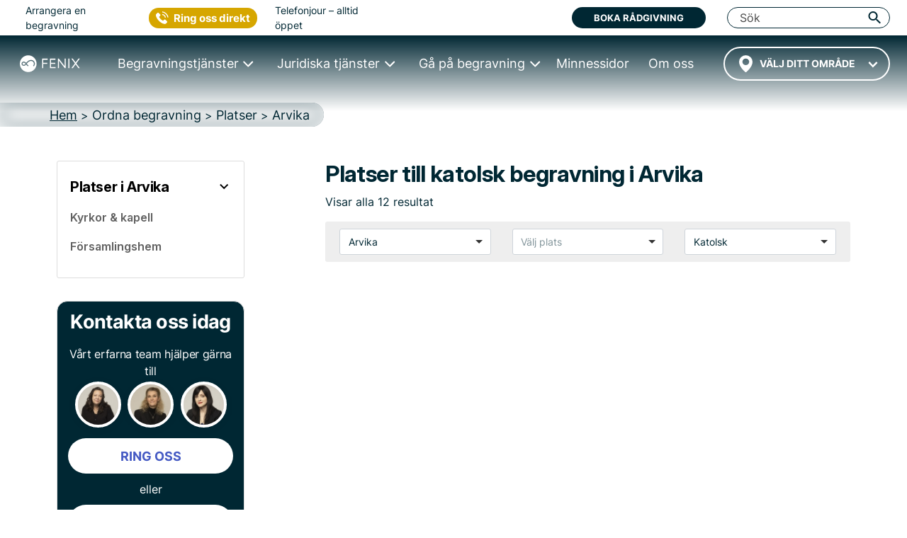

--- FILE ---
content_type: text/html; charset=UTF-8
request_url: https://fenixbegravning.se/ordna-begravning/platser/arvika/katolsk/
body_size: 23701
content:
<!DOCTYPE html>
<html lang="sv" data-h="head">
<head>
	<!-- begin Convert Experiences code-->
<!--<script type="text/javascript" src="//cdn-4.convertexperiments.com/js/10042766-10043667.js"></script>-->
<!-- end Convert Experiences code -->
<script src="https://js.sentry-cdn.com/4c1e844360b340d0503a7e91fe8c840b.min.js" crossorigin="anonymous"></script>
<!-- Google Tag Manager -->
<script>(function(w,d,s,l,i){w[l]=w[l]||[];w[l].push({'gtm.start':
new Date().getTime(),event:'gtm.js'});var f=d.getElementsByTagName(s)[0],
j=d.createElement(s),dl=l!='dataLayer'?'&l='+l:'';j.async=true;j.src=
'https://www.googletagmanager.com/gtm.js?id='+i+dl;f.parentNode.insertBefore(j,f);
})(window,document,'script','dataLayer','GTM-M3BNDJV');</script>
<!-- End Google Tag Manager -->
<!-- Google site verification for G-Suite -->
<meta name="google-site-verification" content="leBAWkNx9vCjVcso6g1rRGTubwxdUDH6jwsjeUoGB6g" />
<!-- Call Tracking Metrics -->
<script async src="//62323.tctm.co/t.js"></script>
<!-- Trustpilot TrustBox script -->
<script type="text/javascript" src="//widget.trustpilot.com/bootstrap/v5/tp.widget.bootstrap.min.js" async></script>
<!-- End TrustBox script -->
		<meta charset="UTF-8">
	
                        <title>&#9655; 12 platser till katolsk begravning i Arvika • Fenix Begravning</title>
            	<link rel="icon" type="image/x-icon" href="/favicon/favicon.ico">
	<link rel="apple-touch-icon-precomposed" sizes="57x57" href="/favicon/apple-touch-icon-57x57.png" />
	<link rel="apple-touch-icon-precomposed" sizes="114x114" href="/favicon/apple-touch-icon-114x114.png" />
	<link rel="apple-touch-icon-precomposed" sizes="72x72" href="/favicon/apple-touch-icon-72x72.png" />
	<link rel="apple-touch-icon-precomposed" sizes="144x144" href="/favicon/apple-touch-icon-144x144.png" />
	<link rel="apple-touch-icon-precomposed" sizes="60x60" href="/favicon/apple-touch-icon-60x60.png" />
	<link rel="apple-touch-icon-precomposed" sizes="120x120" href="/favicon/apple-touch-icon-120x120.png" />
	<link rel="apple-touch-icon-precomposed" sizes="76x76" href="/favicon/apple-touch-icon-76x76.png" />
	<link rel="apple-touch-icon-precomposed" sizes="152x152" href="/favicon/apple-touch-icon-152x152.png" />
	<link rel="icon" type="image/png" href="/favicon/favicon-196x196.png" sizes="196x196" />
	<link rel="icon" type="image/png" href="/favicon/favicon-96x96.png" sizes="96x96" />
	<link rel="icon" type="image/png" href="/favicon/favicon-32x32.png" sizes="32x32" />
	<link rel="icon" type="image/png" href="/favicon/favicon-16x16.png" sizes="16x16" />
	<link rel="icon" type="image/png" href="/favicon/favicon-128.png" sizes="128x128" />
	<meta name="application-name" content="FENIX BEGRAVNING"/>
	<meta name="msapplication-TileColor" content="#FFFFFF" />
	<meta name="msapplication-TileImage" content="/favicon/mstile-144x144.png" />
	<meta name="msapplication-square70x70logo" content="/favicon/mstile-70x70.png" />
	<meta name="msapplication-square150x150logo" content="/favicon/mstile-150x150.png" />
	<meta name="msapplication-wide310x150logo" content="/favicon/mstile-310x150.png" />
	<meta name="msapplication-square310x310logo" content="/favicon/mstile-310x310.png" />

                        <meta name="description" content="Ordna katolsk begravning i Arvika &#8594; Läs mer om 12 platser till katolsk ceremonin, minnesstunden & gravsättningen i Arvika &#x02713; Hjälp med bokning | Fenixbegravning.se">
            	<meta name="viewport" content="width=device-width, initial-scale=1, shrink-to-fit=no, minimum-scale=1">
    <link rel="dns-prefetch" href="//s.w.org">

	<link rel="stylesheet" type="text/css" media="all" href="/wp-content/themes/fenix4/dist/index.d812372401e7b6224b98.css">
    
	
	
    
            <link rel="stylesheet" type="text/css" media="all" href="/wp-content/themes/fenix4/dist/pagePlatser.e21ea6739b1f563fb97a.css">    
    
    
    
    
    
    
    
    
    
    
    
    
    
	
    <style>
    .lazy-background-ph {
        background-image: url('/wp-content/themes/fenix4/images/1x1_placeholder.png');
    }
</style>

    <script type="text/javascript" src="/wp-includes/js/jquery/jquery.js"></script>
    <script type="text/javascript" src="/wp-includes/js/jquery/jquery-migrate.min.js"></script>
    <link rel="https://api.w.org/" href="/wp-json/">
    <link rel="EditURI" type="application/rsd+xml" title="RSD" href="/xmlrpc.php?rsd">
    <link rel="wlwmanifest" type="application/wlwmanifest+xml" href="/wp-includes/wlwmanifest.xml"> 
    <meta name="generator" content="WordPress 4.9.8">
                    <link rel="canonical" href="https://fenixbegravning.se/ordna-begravning/platser/arvika/katolsk/" />
    
    <link rel="shortlink" href="https://fenixbegravning.se/ordna-begravning/platser/arvika/katolsk/" />
    <link rel="alternate" type="application/json+oembed" href="/wp-json/oembed/1.0/embed?url=https://fenixbegravning.se/">
    <link rel="alternate" type="text/xml+oembed" href="/wp-json/oembed/1.0/embed?url=https://fenixbegravning.se/&amp;format=xml">
        <meta property="og:type" content="website">
    <meta property="fb:app_id" content="966242223397117">
    <meta property="og:site_name" content="Fenix Begravning">
    <meta property="og:title" content="Platser - Fenix begravning">
    <meta property="og:description" content="Ordna vacker begravning från 13 995 kr. Begravningsbyrå med ✓ Högst kundbetyg 4,8 av 5. ✓ Utmärkt Service ✓ Varmt bemötande.">
    <meta property="og:url" content="https://fenixbegravning.se/ordna-begravning/platser/arvika/katolsk/">
    <meta property="og:image" content="https://fenixbegravning.se/wp-content/themes/fenix4/images/fenixbegravning-logo.png">
        
<script type="application/ld+json">
{
    "@context": "http://schema.org",
    "@id": "https://fenixbegravning.se/#webpage",
    "@type": "WebPage",
    "url": "https://fenixbegravning.se/ordna-begravning/platser/arvika/katolsk/",
    "name": "Platser - Fenix begravning"
}
</script>        
        <script type="application/ld+json">
        {
            "@context": "https://schema.org",
            "@type": "BreadcrumbList",
            "itemListElement": [{
                "@type": "ListItem",
                "position": "1",
                "name": "Hem","item": "https://fenixbegravning.se/"},{
                "@type": "ListItem",
                "position": "2",
                "name": "Ordna begravning","item": "https://fenixbegravning.se/ordna-begravning/"},{
                "@type": "ListItem",
                "position": "3",
                "name": "Platser","item": "https://fenixbegravning.se/ordna-begravning/platser/"},{
                "@type": "ListItem",
                "position": "4",
                "name": "Arvika"}]
        }
    </script>
    <link rel="preconnect" href="https://fonts.googleapis.com">
    <link rel="preconnect" href="https://fonts.gstatic.com" crossorigin>
    <link href="https://fonts.googleapis.com/css2?family=Inter:ital,opsz,wght@0,14..32,100..900;1,14..32,100..900&display=swap" rel="stylesheet">

</head>
<body class="location-landing page-template-default page"><!-- page-id-149 -->
<script>
  Sentry.onLoad(function() {
    Sentry.init({
        // Tracing
        tracesSampleRate: 1.0, // Capture 100% of the transactions
        // Session Replay
        replaysSessionSampleRate: 1.0, // This sets the sample rate at 10%. You may want to change it to 100% while in development and then sample at a lower rate in production.
        replaysOnErrorSampleRate: 1.0, // If you're not already sampling the entire session, change the sample rate to 100% when sampling sessions where errors occur.
      });
  });
</script>
<!-- Google Tag Manager (noscript) -->
<noscript><iframe src="https://www.googletagmanager.com/ns.html?id=GTM-M3BNDJV"
height="0" width="0" style="display:none;visibility:hidden"></iframe></noscript>
<!-- End Google Tag Manager (noscript) -->

<!-- parts/header-nav -->
<style>
	.navbar-toggler {
		padding: .25rem .75rem;
		font-size: 1.25rem;
		line-height: 1;
		background-color: transparent;
		color: rgba(0, 0, 0, .5);
		border-color: rgba(0, 0, 0, .1);
		border-radius: .25rem;
		height: 41.7px;
	}

	.navbar-toggler-icon {
		display: inline-block;
		width: 1.5em;
		height: 1.5em;
		vertical-align: middle;
		content: "";
		background: no-repeat center center;
		background-size: 100% 100%;
	}

	@media (min-width: 1px) and (max-width: 991px) {
		#illusion {
			color: #002733;
			position: absolute;
			right: 15px;
			top: 16px;
			font-size: 12px;
			font-weight: 700;
			line-height: 12px;
			z-index: -1;
		}

		#searchField {
			background-color: transparent !important;
		}
	}
</style>
<div class="fixed-top-anchor">
	<header class="header-container">
		<div class="menu-wrapper">
			<div class="logo-container">
				<a href="/" class="logo-link">
					<img src="/wp-content/themes/fenix4/dist/images/Logo-White.svg" class="logo-svg" alt="Fenix begravning logo" height="50" width="180">
				</a>
			</div>
			<div class="ctr-sticky-cta">
    <div class="ctr-organiser__button_wrp">
        <button type="button" class="ctr-organiser__button gtm-strongintent">Kontakta oss</button>
        <div class="ctr-organiser__dropdown">
            <span class="ctr-organiser__ring">Ring oss</span>
            <hr />
            <button class="ctr-organiser__booking" data-target="#reactForm" data-toggle="modal">
                <span>BOKA MÖTE</span>
            </button>
            <hr />
            <div class="live-line-wrp">
                <div class="live-line">Öppet nu</div>
            </div>
        </div>
    </div>
</div>
			<div class="toggle-container">
				<div id="toggle">
					<span class="top"></span>
					<span class="middle"></span>
					<span class="bottom"></span>
				</div>
			</div>
		</div>
		<div id="menu-main" class="main-navigation">
			<div id="headerTop" class="header-topbar">
	<div class="header-topbar__wrapper">
		<div class="header-topbar__line">
			<div class="header-topbar__left">
				<div class="header-topbar__arrange">Arrangera en begravning</div>
				<div class="header-topbar__ctrphone">
					<button type="button" class="ctr-button gtm-strongintent">
    <span class="gtm-strongintent">Ring oss direkt</span>
</button>				</div>
				<div class="header-topbar__hours">Telefonjour – alltid öppet</div>
			</div>
			<div class="header-topbar__center">
				<!-- TrustBox widget - Micro TrustScore -->
				<div class="trustpilot-widget" data-locale="sv-SE" data-template-id="5419b732fbfb950b10de65e5" data-businessunit-id="531f41b60000640005785ed7" data-style-height="20px" data-style-width="100%" data-theme="light" data-font-family="Barlow">
					<a href="https://se.trustpilot.com/review/fenixbegravning.se" target="_blank" rel="noopener">Trustpilot</a>
				</div>
				<!-- End TrustBox widget -->
			</div>
			<div class="header-topbar__right">
				<button data-toggle="modal" data-target="#reactForm" class="btn bg-deepblue text-white gtm-strongintent" title="Boka rådgivning">Boka rådgivning</button>
				<div id="searchToShow" class="header-topbar__search">
					<form class="" action="/search/" method="get" style="width:100%;">
						<button id="pressSubmit" type="submit" style="display: none;"></button>
						<input
							id="searchField"
							class="header-top__input search-input-pc header-topbar__input"
							type="search"
							placeholder="Sök"
							name="search-field"
							autocomplete="off" />
					</form>
					<i id="searchSwitcherCloseN" class="fenix-icon icon-cancel header-topbar__cancel" title="Stäng" style="display: none;"></i>
					<i
						id="triggerPressSubmit"
						class="fenix-icon icon-search trigger-press-submit-pc"
						title="Sök"></i>
				</div><!-- #searchToShow -->
				<div id="collapseButtonClose" class="close-button close-button__rotate">
					<span class="top"></span>
					<span class="middle"></span>
					<span class="bottom"></span>
				</div>
			</div>
		</div>
	</div>
</div>			<div id="menuNav" class="main-navigation__wrapper">

				<div class="header-city header-city--wrapper">
					    <style>
        #navCartIconWrapper {
            display: none;
        }
    </style>
					<!-- parts/header-nav-cart -->
    <a id="navCartIconWrapper" href="/planera-begravning/?restore=yes" data-cart-full="0"><i id="navCartIcon" class="fenix-icon icon-clipboard filled" style="font-size: 18px; padding: 18px 10px 23px; width: auto; cursor: pointer;"></i></a>
<!-- Add circle and update link to CTA button on mobiles -->
										<div id="city-dropdown" class="transparent-city__select" onclick="fenix.getCitiesList('header_cities_drop')">
						<div id="city-dropdown-list" class="transparent-city__choice">
							<select id='city-dropdown-header_cities_drop' data-no-results='Inga resultat' class='near-location' name='header_cities_drop'><option value=''>Välj ditt område</option></select>						</div>
					</div>
				</div>
				<nav id="main-menu" class="nav">
					<ul>
						<li class="nav__item collapsed">
							<a href="/ordna-begravning/" class="nav-link nav-link--prevent"><span>Begravningstjänster</span></a>
							<div class="nav-mega nav-mega--wrapper nav-mega--ordna">
								<div class="nav-mega-items">
									<div class="nav-mega-item nav-mega-item--kyrklig">
										<a class="funeral-city" href="/direktkremering/">
											<div class="nav-mega-item__card" style="">
												<div class="nav-mega-item__heading">Direktkremering<br> <span>från 13&nbsp;995&nbsp;kr</span></div>
											</div>
										</a>
									</div>

									<div class="nav-mega-item nav-mega-item--borgerlig">
										<a class="funeral-city" href="/begravning-med-ceremoni/">
											<div class="nav-mega-item__card" style="">
												<div class="nav-mega-item__heading">Begravning med Ceremoni<br> <span>från 20&nbsp;995&nbsp;kr</span></div>
											</div>
										</a>
									</div>

									<div class="nav-mega-item nav-mega-item--kremation">
										<a class="funeral-city" href="/begravning-med-ceremoni-bouppteckning/">
											<div class="nav-mega-item__card" style="">
												<div class="nav-mega-item__heading">Begravning med Ceremoni & Bouppteckning<br> <span>från 35&nbsp;965&nbsp;kr</span></div>
											</div>
										</a>
									</div>

									<div class="nav-mega-item nav-mega-item--bespoke">
										<a class="funeral-city" href="/anpassad-begravning/">
											<div class="nav-mega-item__card" style="">
												<div class="nav-mega-item__heading">Anpassad Begravning<br> <span>&nbsp;</span></div>
											</div>
										</a>
									</div>

									<div class="nav-mega-item nav-mega-item--guider">
										<div class="nav-mega-item__title">
											<a href="/checklista-vid-dodsfall/">Checklista vid dödsfall</a>
										</div>
										<div class="nav-mega-item__title">
											<a href="/typer-av-begravningar/">Alla begravningstyper</a>
										</div>
										<div class="nav-mega-item__title">
											<a href="/ordna-begravning/kunskap/ordna-begravning/">Guider</a>
										</div>
									</div>
								</div>
							</div>
						</li>
						<li class="nav__item collapsed">
							<a href="/juridik-dodsboet/" class="nav-link nav-link--prevent"><span>Juridiska tjänster</span></a>
							<div class="nav-mega nav-mega--wrapper nav-mega--juridik">
								<div class="nav-mega-items">
									<div class="nav-mega-item nav-mega-item--estate">
										<a class="legal-city" href="/bouppteckning/">
											<div class="nav-mega-item__card" style="">
												<div class="nav-mega-item__heading">Bouppteckning<br> <span>från 14&nbsp;970&nbsp;kr</span></div>
											</div>
										</a>
									</div>
									<div class="nav-mega-item nav-mega-item--property">
										<a class="legal-city" href="/arvskifte/">
											<div class="nav-mega-item__card" style="">
												<div class="nav-mega-item__heading">Arvskifte<br> <span>från 19&nbsp;960&nbsp;kr</span></div>
											</div>
										</a>
									</div>
									<div class="nav-mega-item nav-mega-item--testamente">
										<a class="legal-city" href="/testamente/">
											<div class="nav-mega-item__card" style="">
												<div class="nav-mega-item__heading">Testamente<br> <span>från 5&nbsp;995&nbsp;kr</span></div>
											</div>
										</a>
									</div>
									<div class="nav-mega-item nav-mega-item--gift">
										<a class="legal-city" href="/gavobrev/">
											<div class="nav-mega-item__card" style="">
												<div class="nav-mega-item__heading">Gåvobrev<br> <span>från 3&nbsp;995&nbsp;kr</span></div>
											</div>
										</a>
									</div>
									<div class="nav-mega-item nav-mega-item--cohabitation">
										<a class="legal-city" href="/samboavtal/">
											<div class="nav-mega-item__card" style="">
												<div class="nav-mega-item__heading">Samboavtal<br> <span>från 4&nbsp;995&nbsp;kr</span></div>
											</div>
										</a>
									</div>
								</div>
								<div class="nav-mega-items">
									<div class="nav-mega-item nav-mega-item--prenuptial">
										<a class="legal-city" href="/aktenskapsforord/">
											<div class="nav-mega-item__card" style="">
												<div class="nav-mega-item__heading">Äktenskapsförord<br> <span>från 5&nbsp;495&nbsp;kr</span></div>
											</div>
										</a>
									</div>
									<div class="nav-mega-item nav-mega-item--promissory">
										<a class="legal-city" href="/skuldebrev/">
											<div class="nav-mega-item__card" style="">
												<div class="nav-mega-item__heading">Skuldebrev<br> <span>från 4&nbsp;995&nbsp;kr</span></div>
											</div>
										</a>
									</div>
									<div class="nav-mega-item nav-mega-item--coownership">
										<a class="legal-city" href="/samaganderattsavtal/">
											<div class="nav-mega-item__card" style="">
												<div class="nav-mega-item__heading">Samäganderättsavtal<br> <span>från 4&nbsp;995&nbsp;kr</span></div>
											</div>
										</a>
									</div>
									<div class="nav-mega-item nav-mega-item--guider">
										<div class="nav-mega-item__title">
											<a href="/juridik-dodsboet/kunskap/juridik-dodsboet/">Guider</a>
										</div>
									</div>
								</div>
							</div>
						</li>
						<li class="nav__item collapsed">
							<a href="/ga-pa-begravning/" class="nav-link nav-link--prevent"><span>Gå på begravning</span></a>
							<div class="nav-mega nav-mega--wrapper nav-mega--gapa">
								<div class="nav-mega-items">
									<div class="nav-mega-item nav-mega-item--rsvp">
										<a href="/anmalan/">
											<div class="nav-mega-item__card" style="">
												<div class="nav-mega-item__heading">Anmälan minnesstund</div>
											</div>
										</a>
									</div>
									<div class="nav-mega-item nav-mega-item--gift">
										<a href="/minnesgavor/">
											<div class="nav-mega-item__card" style="">
												<div class="nav-mega-item__heading">Ge minnesgåva</div>
											</div>
										</a>
									</div>
									<div class="nav-mega-item nav-mega-item--guider">
										<div class="nav-mega-item__title">
											<a href="/ga-pa-begravning/produkter/" data-toggle="modal" data-target="#callToOrderModal">Köpa blommor</a>
										</div>
										<div class="nav-mega-item__title">
											<a href="/ga-pa-begravning/kunskap/ga-pa-begravning/">Guider</a>
										</div>
									</div>
								</div>
							</div>
						</li>
						<li class="nav__item">
							<a href="/minnessidor/" class="nav-link"><span>Minnessidor</span></a>
						</li>
						<li class="nav__item">
							<a href="/om-fenix/" class="nav-link"><span>Om oss</span></a>
						</li>
					</ul>
				</nav>
				<div class="main-logo">
					<div class="main-logo__container">
						<a href="/" class="main-logo-link">
							<img src="/wp-content/themes/fenix4/dist/images/Logo-White.svg" class="main-logo-svg" alt="Fenix begravning logo" height="42" width="150">
						</a>
					</div>
				</div>
				<div class="mob-cta-wrapper">
					<!-- TrustBox widget - Micro TrustScore -->
					<div class="trustpilot-widget" data-locale="sv-SE" data-template-id="5419b732fbfb950b10de65e5" data-businessunit-id="531f41b60000640005785ed7" data-style-height="20px" data-style-width="100%" data-theme="light" data-font-family="Barlow">
						<a href="https://se.trustpilot.com/review/fenixbegravning.se" target="_blank" rel="noopener">Trustpilot</a>
					</div>
					<!-- End TrustBox widget -->
					<button id="mobMenuTriggerClose" type="button" data-toggle="modal" data-target="#reactForm" class="btn btn-deepblue text-white gtm-strongintent" style="padding: 15px 10px; margin-bottom: 15px; max-width: 60%; height: 58px;    margin-left: auto; margin-right: auto;">Boka rådgivning</button>
					<button type="button" class="ctr-button gtm-strongintent">
    <span class="gtm-strongintent">Ring oss direkt</span>
</button>				</div>
			</div>
		</div>
	</header>
	<div id="overlay"></div>
</div>

<script>
	jQuery(function($) {
		$(document).ready(function() {
			$("#toggle").on('click', function() {
				$('#menu-main').addClass('main-navigation-open');
				$("#overlay").css({
					"display": "block"
				});
				$('body').addClass('fixed-body');
				$('html').addClass('fixed-body');
				$('.close-button').addClass('close-button__rotate')
			});

			$("#collapseButtonClose,#overlay, #mobMenuTriggerClose").on('click', function() {
				$('#menu-main').removeClass('main-navigation-open');
				$("#overlay").css({
					"display": "none"
				});
				$('body').removeClass('fixed-body');
				$('html').removeClass('fixed-body');
				$('.close-button').removeClass('close-button__rotate')
			});

			if ($(window).width() < 1200) {
				//Mobile menu
				$('.nav-link--prevent').click(function(e) {
					e.stopPropagation();
					e.preventDefault();
				});

				let menuItem = document.getElementsByClassName('nav__item');
				let menuLink = document.getElementsByClassName("nav-link--prevent");

				for (i = 0; i < menuLink.length; i++) {
					menuLink[i].addEventListener('click', toggleItem, false);

				}

				function toggleItem() {
					let itemClass = this.parentNode.className;
					for (i = 0; i < menuItem.length; i++) {
						menuItem[i].className = 'nav__item collapsed';
					}
					if (itemClass == 'nav__item collapsed') {
						this.parentNode.className = 'nav__item active';
					}
				}
			} else {
				//Desktop megamenu
				let triggers = document.querySelectorAll('.nav > ul > .nav__item');

				function handleEnter() {
					this.classList.add('trigger-enter');
					document.getElementById('menuNav').classList.add('main-navigation__visible');
					setTimeout(() => this.classList.contains('trigger-enter') && this.classList.add('trigger-enter-active'), 50);
				}

				function handleLeave() {
					this.classList.remove('trigger-enter', 'trigger-enter-active');
					document.getElementById('menuNav').classList.remove('main-navigation__visible');
				}

				triggers.forEach(trigger => trigger.addEventListener('mouseenter', handleEnter));
				triggers.forEach(trigger => trigger.addEventListener('mouseleave', handleLeave));
			}
		});
	});
</script><!-- parts/header-breadcrumbs-v6 -->
<div class="breadcrumb-wrapper">
	<nav id="breadcrumbs" aria-label="breadcrumb">
		<div>
			<ol itemscope itemtype="http://schema.org/BreadcrumbList" class="breadcrumb-list">
																						<li itemprop="itemListElement" itemscope itemtype="http://schema.org/ListItem" class="breadcrumb-list__item ">
								<a itemprop="item" href="/">
									<span itemprop="name">Hem</span>
								</a>
								<meta itemprop="position" content="1" />
							</li>
												<div class="exp-separator">&nbsp;>&nbsp;</div>							<li itemprop="itemListElement" itemscope itemtype="http://schema.org/ListItem" class="breadcrumb-list__item ">
								<a itemprop="item" href="/ordna-begravning/">
									<span itemprop="name">Ordna begravning</span>
								</a>
								<meta itemprop="position" content="2" />
							</li>
												<div class="exp-separator">&nbsp;>&nbsp;</div>							<li itemprop="itemListElement" itemscope itemtype="http://schema.org/ListItem" class="breadcrumb-list__item ">
								<a itemprop="item" href="/ordna-begravning/platser/">
									<span itemprop="name">Platser</span>
								</a>
								<meta itemprop="position" content="3" />
							</li>
												<div class="exp-separator">&nbsp;>&nbsp;</div>							<li itemprop="itemListElement" itemscope itemtype="http://schema.org/ListItem" class="breadcrumb-list__item active" aria-current="page">
								<a itemprop="item" href="/ordna-begravning/platser/arvika/">
									<span itemprop="name">Arvika</span>
								</a>
								<meta itemprop="position" content="4" />
							</li>
													</ol>
		</div>
	</nav>
</div>
	<!-- parts/content-sec0-header-location -->
	<div id="content" class="site-content">
		<div class="container">
			<div class="header-row row justify-content-between no-gutters">
<!-- parts/sidebar-localnav-locations -->
<aside id="secondary" class="widget-area col-sm-12 col-md-3 col-lg-3 col-xl-3" role="complementary" style="padding-left: 0; padding-right: 18px;">
	<div class="secondary-inner-column sticky-sidebar">
        <div class="sidebar-group-wrapper">
                <a class="sidebar-group-title-link" href="/ordna-begravning/platser/arvika/katolsk/">
                    <div class="d-flex align-content-center;">
                        <h2 class="h5 sidebar-group-title">Platser i Arvika</h2>
                                                <div class="ml-auto" style="padding-right: 16px;"><i class="fenix-icon icon-down" style="font-size: 24px; color: #000;"></i></div>
                                        </div>
                </a>
                    <div class="sidebar-items-wrapper">
                                                <a class="sidebar-topic-link" href="/kyrkorkapell/arvika/katolsk/">
                            <div class="d-flex align-content-center">
                                <h6 class="sidebar-topic ">Kyrkor & kapell</h6>
                                
                                                                
                            </div>
                        </a>
                                                                                                <a class="sidebar-topic-link" href="/forsamlingshem/arvika/katolsk/">
                            <div class="d-flex align-content-center">
                                <h6 class="sidebar-topic ">Församlingshem</h6>
                                                            </div>
                        </a>
                                                                    </div>
        </div>
		<!-- parts/organiser-city-v6 -->
<div class="organiser-card">
    <div class="organiser-card__title">Kontakta oss idag</div>
    <div class="organiser-card__subtitle">Vårt erfarna team hjälper gärna till</div>
    <div class="organiser-card__emp">
        <div class="organiser-card__person runius " style="text-align:center;">
            <img class="organiser-card__img" src="/wp-content/themes/fenix4/dist/images/cta-linda_ljungdahl.jpg" srcset="/wp-content/themes/fenix4/dist/images/cta-linda_ljungdahl.jpg 1x, /wp-content/themes/fenix4/dist/images/cta-linda_ljungdahl@2x.jpg 2x" alt="Linda Ljungdahl" width="65" height="65">
        </div>
        <div class="organiser-card__person sandra " style="text-align:center;">
            <img class="organiser-card__img" src="/wp-content/themes/fenix4/dist/images/cta-sophie_krumlinde.jpg" srcset="/wp-content/themes/fenix4/dist/images/cta-sophie_krumlinde.jpg 1x, /wp-content/themes/fenix4/dist/images/cta-sophie_krumlinde@2x.jpg 2x" alt="Sophie Krumlinde" width="65" height="65">
        </div>
        <div class="organiser-card__person gard " style="text-align:center;">
            <img class="organiser-card__img" src="/wp-content/themes/fenix4/dist/images/tcta-sandra-bergman-bellqvist.jpg" srcset="/wp-content/themes/fenix4/dist/images/cta-sandra-bergman-bellqvist.jpg 1x, /wp-content/themes/fenix4/dist/images/cta-sandra-bergman-bellqvist@2x.jpg 2x" alt="Sandra Bergman Bellqvist" width="65" height="65">
        </div>
    </div>
    <div class="organiser-card__cta">
        <div class="organiser-card__button text-center">
            <button class="bg-white text-cente ctr-sidebar" type="button" title="Ring oss"><span class="ctr-textlink" style="text-decoration: none;"><span class="gtm-strongintent" style="font-family: 'Inter Bold', 'rawline';color: #465bc4;text-decoration: none;width: 100%;display: inline-block;padding: 12px;">RING OSS</span></span></button>
        </div>
        <span style="text-align: center;width: 100%;display: inline-block;padding: 10px 0;">eller</span>
        <div class="organiser-card__button text-center">
            <button class="bg-white text-center gtm-strongintent" type="button" data-toggle="modal" data-target="#reactForm" title="BOKA EN TID">BOKA EN TID</button>
        </div>
    </div>
    <!-- TrustBox widget - Micro TrustScore -->
    <div class="trustpilot-widget" data-locale="sv-SE" data-template-id="5419b732fbfb950b10de65e5" data-businessunit-id="531f41b60000640005785ed7" data-style-height="20px" data-style-width="100%" data-theme="dark" data-font-family="Barlow" data-text-color="#ffffff">
        <a href="https://se.trustpilot.com/review/fenixfuneral.co.uk" target="_blank" rel="noopener">Trustpilot</a>
    </div>
    <!-- End TrustBox widget -->
</div>
<style>
    .organiser-card {
        width: 100%;
        background-color: #002733;
        color: #fff;
        border: 1px solid #ddd;
        border-radius: 15px;
        padding: 15px;
    }

    @media (min-width: 720px) {
        .organiser-card {
            max-width: 390px;
            margin: auto;
        }
    }

    .organiser-card__img {
        background: #d8d8d8;
        border: 4px solid #fff;
        box-shadow: 0 2px 11px rgba(0, 0, 0, 0.08);
        border-radius: 50%;
    }

    .organiser-card__emp {
        display: flex;
        flex-direction: row;
        justify-content: space-evenly;
        margin-top: 3px;
    }

    .organiser-card__title {
        font-family: 'Inter Bold', 'rawline';
        font-size: 18px;
        line-height: 1;
        text-align: center;
        letter-spacing: -0.02em;
    }

    @media (min-width: 720px) {
        .organiser-card__title {
            font-size: 27px;
            line-height: 1;
            margin-bottom: 20px;
        }
    }

    .organiser-card__subtitle {
        font-size: 12px;
        line-height: 1.5;
        text-align: center;
        letter-spacing: -0.02em;
    }

    @media (min-width: 720px) {
        .organiser-card__subtitle {
            font-size: 14px;
        }
    }

    @media (min-width: 1200px) {
        .organiser-card__subtitle {
            font-size: 16px;
        }
    }

    .organiser-card__cta {
        flex-direction: column;
        justify-content: space-between;
        margin-top: 5px;
    }

    @media (min-width: 720px) {
        .organiser-card__cta {
            flex-direction: column;
        }
    }

    @media (min-width: 1200px) {
        .organiser-card__cta {
            margin-top: 15px;
        }
    }

    .organiser-card__phone {
        display: flex;
        flex-direction: column;
        align-items: center;
        margin: 10px 0;
    }

    .organiser-card__phone span {
        font-size: 12px;
    }

    @media (min-width: 720px) {
        .organiser-card__phone span {
            font-size: 14px;
            padding: 5px 0;
        }
    }

    @media (min-width: 1200px) {
        .organiser-card__phone span {
            font-size: 16px;
        }
    }

    @media (min-width: 1200px) {
        .organiser-card__phone span span:last-child {
            display: none;
        }
    }

    .organiser-card__phone a {
        text-decoration: underline;
    }

    @media (min-width: 1200px) {
        .organiser-card__phone a {
            text-decoration: none;
        }
    }

    .organiser-card__phone a span {
        font-family: 'Inter Bold', 'rawline';
        position: relative;
        font-size: 24px;
        line-height: 1;
        padding: 0;
        margin-left: 20px;
    }

    .organiser-card__phone a span:before {
        content: '';
        position: absolute;
        width: 33px;
        height: 33px;
        background-image: url("data:image/svg+xml,%3Csvg width='30px' height='30px' viewBox='0 0 30 30' version='1.1' xmlns='http://www.w3.org/2000/svg' xmlns:xlink='http://www.w3.org/1999/xlink'%3E%3Ctitle%3Econtact_phone_white_icon%3C/title%3E%3Cg id='About-us-page' stroke='none' stroke-width='1' fill='none' fill-rule='evenodd'%3E%3Cpath d='M2.70706029,2.87900208 C3.48543867,2.11060291 4.46340125,2.11060291 5.24676923,2.87401247 C5.73076091,3.34802495 6.20477339,3.83201663 6.68377547,4.31101871 C7.14780873,4.78004158 7.611842,5.23908524 8.07587526,5.70810811 C8.89417048,6.53139293 8.89417048,7.48939709 8.08086486,8.30769231 C7.49708108,8.8964657 6.9182869,9.48523909 6.32452391,10.0590437 C6.16984615,10.2137214 6.15487734,10.3384615 6.23471102,10.5280665 C6.62888981,11.4661123 7.19271518,12.2993763 7.82639501,13.0777547 C9.10373389,14.6444906 10.5457297,16.0365904 12.2671435,17.1193347 C12.6363742,17.3488565 13.0455218,17.5185031 13.4297214,17.7280665 C13.624316,17.8378378 13.7590353,17.8029106 13.9187027,17.6382536 C14.5024865,17.039501 15.0962495,16.4507277 15.6900125,15.8619543 C16.4683909,15.0885655 17.4463534,15.0885655 18.2297214,15.8619543 C19.182736,16.8099792 20.1357505,17.7580042 21.0837755,18.7110187 C21.8771227,19.5093555 21.8721331,20.4873181 21.0737963,21.2956341 C20.5349189,21.839501 19.9611143,22.35842 19.4521746,22.9272349 C18.7087235,23.760499 17.780657,24.0299376 16.7128815,23.9700624 C15.1611143,23.8852391 13.7340873,23.3713098 12.3569563,22.7027027 C9.29832848,21.2158004 6.68377547,19.1550936 4.49333888,16.5505198 C2.87171726,14.6245322 1.53450312,12.5239085 0.65633264,10.1588358 C0.227226611,9.01621622 -0.0771392931,7.84365904 0.0176632017,6.6012474 C0.0775384615,5.83783784 0.361945946,5.18419958 0.92577131,4.65031185 C1.53450312,4.07151767 2.10830769,3.46777547 2.70706029,2.87900208 Z M12.1274345,4.79002079 C13.9137131,5.03950104 15.5353347,5.84781705 16.8176632,7.13014553 C18.0301372,8.34760915 18.828474,9.87941788 19.1178711,11.570894 L19.1178711,11.570894 L17.2767069,11.8852391 C17.0521746,10.5779626 16.4384532,9.39043659 15.5004075,8.45239085 C14.5074761,7.45945946 13.2500956,6.83575884 11.8679751,6.64116424 L11.8679751,6.64116424 Z M12.3719252,-1.4033219e-13 C15.3407401,0.414137214 18.0301372,1.75634096 20.1557089,3.88191268 C22.1715094,5.9027027 23.4937547,8.44740125 23.9777464,11.2515593 L23.9777464,11.2515593 L22.1365821,11.5659044 C21.7224449,9.14594595 20.5798254,6.94553015 18.8384532,5.204158 C17.0022786,3.37297297 14.6771227,2.21039501 12.1124657,1.85114345 L12.1124657,1.85114345 Z' id='contact_phone_white_icon' fill='%23FFFFFF' fill-rule='nonzero'%3E%3C/path%3E%3C/g%3E%3C/svg%3E");
        background-position: center;
        background-size: 33px 33px;
        background-repeat: no-repeat;
        left: -35px;
        bottom: -5px;
    }
    }

    @media (min-width: 1200px) {
        .organiser-card__phone a span:before {
            left: -40px;
            bottom: 5px;
        }
    }

    .organiser-card button {
        font-family: 'Inter Bold', 'rawline';
        border-radius: 63px;
        height: 50px;
        width: 100%;
        font-size: 18px;
        line-height: 1.3;
        text-transform: uppercase;
        color: #465bc4;
        border-width: 0;
        cursor: pointer;
        transition: all 200ms linear;
    }

    .organiser-card button:hover {
        color: #fff;
        background-color: #465bc4 !important;
    }

    .organiser-card .trustpilot-widget {
        margin-top: 15px;
        text-align: center;
    }

    .ctr-sidebar:hover span,
    .ctr-sidebar:hover a {
        color: #fff !important;
    }

    .ctr-sidebar a {
        font-family: 'Inter Bold', 'rawline';
        color: #465bc4;
    }
</style>	</div><!-- .secondary-inner-column -->
</aside><!-- #secondary -->
<!-- parts/sidebar-sticky-script -->
<style>
.secondary-inner-column.sticky-sidebar.fixed {position: fixed; top: 160px;}
.secondary-inner-column.sticky-sidebar.relative {position: relative;}
</style>
<script>
jQuery(function ($) {
	$(function(){
		// Sticky-sidebar:
		if ( window.innerWidth >= 1201 ) {
			var lastScrollTop = 0, delta = 5;
			var thisToStick = $('.secondary-inner-column.sticky-sidebar');
			// $(window).scroll(function(){
			$(window).on("load resize scroll",function(){	
				var posNearFooterTop = thisToStick.offset().top;
				var nowScrollTop = $(this).scrollTop();
				
				function stickToFooter(){
					// Removes fixed and add relative with huge margin-top when close to footer
                    if ( $('body.product-list').length || $('body.product-single').length ) {
                        var posNearFooter = posNearFooterTop + thisToStick.outerHeight() + 79;
                        var posNewCalc = $('#colophon').offset().top - thisToStick.height() - 285; // 2356
                        var posNew = posNewCalc > 0 ? posNewCalc : 0;
                        if (posNearFooter > $('#colophon').offset().top) {
                            if( thisToStick.hasClass('fixed') ){
                                thisToStick.removeClass('fixed').addClass('relative').css('margin-top', posNew);
                                // console.log('Footer reached. posNew = ', posNew);
                            }
                        }
                    }else{
                        var posNearFooter = posNearFooterTop + thisToStick.outerHeight() + 79;
                        var posNewCalc = $('#locationModule').offset().top - thisToStick.height() - 285; // 2356
                        var posNew = posNewCalc > 0 ? posNewCalc : 0;
                        if (posNearFooter > $('#locationModule').offset().top) {
                            if( thisToStick.hasClass('fixed') ){
                                thisToStick.removeClass('fixed').addClass('relative').css('margin-top', posNew);
                                // console.log('Footer reached. posNew = ', posNew);
                            }
                        }
                    }
                    // var posNearFooter = posNearFooterTop + thisToStick.outerHeight() + 79;
                    // var posNewCalc = $('#locationModule').offset().top - thisToStick.height() - 285; // 2356
                    // var posNew = posNewCalc > 0 ? posNewCalc : 0;
                    // if (posNearFooter > $('#locationModule').offset().top) {
                    //   if( thisToStick.hasClass('fixed') ){
                    //         thisToStick.removeClass('fixed').addClass('relative').css('margin-top', posNew);
                    //         // console.log('Footer reached. posNew = ', posNew);
                    //   }
                    // }
				}
				stickToFooter();
				// Detects scroll direction
				if(Math.abs(lastScrollTop - nowScrollTop) >= delta){
				 	if (nowScrollTop > lastScrollTop){
  				 		// ACTION ON SCROLLING DOWN 
  				 		// console.log('scrolled DOWN ' + $(window).scrollTop());
  				 		// Add fixed class to orgForm when it is close to nav bar
  				 		var pos = thisToStick.offset().top;
		  			    if (pos < $(window).scrollTop() + 160) {
		  			      if( !thisToStick.hasClass('fixed') && !thisToStick.hasClass('relative')  ){
		    			        thisToStick.addClass('fixed');
		    			        // console.log('fixed added');
		  			      }
		  			    }
		  			    stickToFooter();
				 	} else {
			 		// ACTION ON SCROLLING UP
 					 	var posLower = $('#secondary').offset().top - 162;
					 	var scrollBottom = $(window).scrollTop() + $(window).height();
					 	// console.log('scrolled UP ' + $(window).scrollTop() + ' | posLower: ' + posLower);
					 	// Removes 'fixed' when sidebar scrolls back
					 	if (posLower > $(window).scrollTop()) {
	  					    if( thisToStick.hasClass('fixed') ){
		    		          thisToStick.removeClass('fixed');
	    			    	  // console.log('fixed removed');
		  			      }
					 	}
					 	// Unsticks from footer: return fixed on way up
			 			if ( $(window).scrollTop() + 162 < posNearFooterTop ) {
				    	if( thisToStick.hasClass('relative') ){
		  			        thisToStick.removeClass('relative').addClass('fixed').css('margin-top', 0);
		  			        // console.log('Unstick from footer!');
					      }
					    }
					}
				 lastScrollTop = nowScrollTop;
				 }
			 });
	    } // if
	}); // $(function()
}); // jQuery
</script><section id="primary" class="content-area col-12 col-sm-12 col-md-7 col-lg-8 col-xl-8">
    <div class="prod-primary-inner-column">
        <main id="main" class="site-main" role="main">
            <div id="prod-container" class="container">
                <div class="prod-container-inner">
                    <div class="row no-gutters">
                        <div class="col-12">
                            <h1 class="h2">
                                                                    Platser till katolsk begravning i Arvika                                                            </h1>
                            <p><span>Visar</span>

                                
                                    <span> alla </span>
                                    <span id="allItemsCount">12</span>

                                
                                resultat</p>
                                                        </div>
                    </div>
	                                    <div class="prod-buttons-row-wrapper">
                        <div class="prod-buttons-row row no-gutters align-items-center">
                            <div class="col-12 col-sm-12 col-md-12 col-lg-12 col-xl-12">
                                <div id="filter-row-data" class="row" data-geo-param="">
                                    <div class="col-sm-4">
	                                    <select data-no-results='Inga resultat' class='platser-filter-select' name='city_select' style='width: 100%;' ><option value=''>Välj ort</option><option value='ale' >Ale</option><option value='alingsas' >Alingsås</option><option value='alvesta' >Alvesta</option><option value='aneby' >Aneby</option><option value='arboga' >Arboga</option><option value='arjeplog' >Arjeplog</option><option value='arvidsjaur' >Arvidsjaur</option><option value='arvika' selected>Arvika</option><option value='askersund' >Askersund</option><option value='avesta' >Avesta</option><option value='bengtsfors' >Bengtsfors</option><option value='berg' >Berg</option><option value='bjurholm' >Bjurholm</option><option value='bjuv' >Bjuv</option><option value='boden' >Boden</option><option value='bollebygd' >Bollebygd</option><option value='bollnas' >Bollnäs</option><option value='borgholm' >Borgholm</option><option value='borlange' >Borlänge</option><option value='boras' >Borås</option><option value='botkyrka' >Botkyrka</option><option value='boxholm' >Boxholm</option><option value='bromolla' >Bromölla</option><option value='bracke' >Bräcke</option><option value='burlov' >Burlöv</option><option value='bastad' >Båstad</option><option value='dals-ed' >Dals-Ed</option><option value='danderyd' >Danderyd</option><option value='degerfors' >Degerfors</option><option value='dorotea' >Dorotea</option><option value='eda' >Eda</option><option value='ekero' >Ekerö</option><option value='eksjo' >Eksjö</option><option value='emmaboda' >Emmaboda</option><option value='enkoping' >Enköping</option><option value='eskilstuna' >Eskilstuna</option><option value='eslov' >Eslöv</option><option value='essunga' >Essunga</option><option value='fagersta' >Fagersta</option><option value='falkenberg' >Falkenberg</option><option value='falkoping' >Falköping</option><option value='falun' >Falun</option><option value='filipstad' >Filipstad</option><option value='finspang' >Finspång</option><option value='flen' >Flen</option><option value='forshaga' >Forshaga</option><option value='fargelanda' >Färgelanda</option><option value='gagnef' >Gagnef</option><option value='gislaved' >Gislaved</option><option value='gnesta' >Gnesta</option><option value='gnosjo' >Gnosjö</option><option value='gotland' >Gotland</option><option value='grums' >Grums</option><option value='grastorp' >Grästorp</option><option value='gallivare' >Gällivare</option><option value='gavle' >Gävle</option><option value='goteborg' >Göteborg</option><option value='gotene' >Götene</option><option value='habo' >Habo</option><option value='hagfors' >Hagfors</option><option value='hallsberg' >Hallsberg</option><option value='hallstahammar' >Hallstahammar</option><option value='halmstad' >Halmstad</option><option value='hammaro' >Hammarö</option><option value='haninge' >Haninge</option><option value='haparanda' >Haparanda</option><option value='heby' >Heby</option><option value='hedemora' >Hedemora</option><option value='helsingborg' >Helsingborg</option><option value='herrljunga' >Herrljunga</option><option value='hjo' >Hjo</option><option value='hofors' >Hofors</option><option value='huddinge' >Huddinge</option><option value='hudiksvall' >Hudiksvall</option><option value='hylte' >Hylte</option><option value='harjedalen' >Härjedalen</option><option value='harnosand' >Härnösand</option><option value='harryda' >Härryda</option><option value='hassleholm' >Hässleholm</option><option value='hoganas' >Höganäs</option><option value='horby' >Hörby</option><option value='hoor' >Höör</option><option value='jokkmokk' >Jokkmokk</option><option value='jarfalla' >Järfälla</option><option value='jonkoping' >Jönköping</option><option value='kalmar' >Kalmar</option><option value='karlsborg' >Karlsborg</option><option value='karlshamn' >Karlshamn</option><option value='karlskoga' >Karlskoga</option><option value='karlskrona' >Karlskrona</option><option value='karlstad' >Karlstad</option><option value='katrineholm' >Katrineholm</option><option value='kil' >Kil</option><option value='kinda' >Kinda</option><option value='kiruna' >Kiruna</option><option value='klippan' >Klippan</option><option value='knivsta' >Knivsta</option><option value='kristianstad' >Kristianstad</option><option value='kristinehamn' >Kristinehamn</option><option value='krokom' >Krokom</option><option value='kumla' >Kumla</option><option value='kungsbacka' >Kungsbacka</option><option value='kungsor' >Kungsör</option><option value='kungalv' >Kungälv</option><option value='kavlinge' >Kävlinge</option><option value='koping' >Köping</option><option value='laholm' >Laholm</option><option value='landskrona' >Landskrona</option><option value='laxa' >Laxå</option><option value='lekeberg' >Lekeberg</option><option value='leksand' >Leksand</option><option value='lerum' >Lerum</option><option value='lidingo' >Lidingö</option><option value='lidkoping' >Lidköping</option><option value='lilla-edet' >Lilla Edet</option><option value='lindesberg' >Lindesberg</option><option value='linkoping' >Linköping</option><option value='ljungby' >Ljungby</option><option value='ljusnarsberg' >Ljusnarsberg</option><option value='lomma' >Lomma</option><option value='ludvika' >Ludvika</option><option value='lulea' >Luleå</option><option value='lund' >Lund</option><option value='lycksele' >Lycksele</option><option value='lysekil' >Lysekil</option><option value='malmo' >Malmö</option><option value='malung-salen' >Malung-Sälen</option><option value='mariestad' >Mariestad</option><option value='mark' >Mark</option><option value='markaryd' >Markaryd</option><option value='mjolby' >Mjölby</option><option value='mora' >Mora</option><option value='motala' >Motala</option><option value='mullsjo' >Mullsjö</option><option value='munkfors' >Munkfors</option><option value='molndal' >Mölndal</option><option value='monsteras' >Mönsterås</option><option value='morbylanga' >Mörbylånga</option><option value='nacka' >Nacka</option><option value='nora' >Nora</option><option value='nordanstig' >Nordanstig</option><option value='nordmaling' >Nordmaling</option><option value='norrkoping' >Norrköping</option><option value='norrtalje' >Norrtälje</option><option value='nybro' >Nybro</option><option value='nykvarn' >Nykvarn</option><option value='nykoping' >Nyköping</option><option value='nynashamn' >Nynäshamn</option><option value='nassjo' >Nässjö</option><option value='ockelbo' >Ockelbo</option><option value='olofstrom' >Olofström</option><option value='orsa' >Orsa</option><option value='orust' >Orust</option><option value='osby' >Osby</option><option value='oskarshamn' >Oskarshamn</option><option value='ovanaker' >Ovanåker</option><option value='oxelosund' >Oxelösund</option><option value='pajala' >Pajala</option><option value='partille' >Partille</option><option value='perstorp' >Perstorp</option><option value='pitea' >Piteå</option><option value='ragunda' >Ragunda</option><option value='ronneby' >Ronneby</option><option value='rattvik' >Rättvik</option><option value='sala' >Sala</option><option value='salem' >Salem</option><option value='sandviken' >Sandviken</option><option value='sigtuna' >Sigtuna</option><option value='simrishamn' >Simrishamn</option><option value='sjobo' >Sjöbo</option><option value='skara' >Skara</option><option value='skelleftea' >Skellefteå</option><option value='skinnskatteberg' >Skinnskatteberg</option><option value='skurup' >Skurup</option><option value='skovde' >Skövde</option><option value='smedjebacken' >Smedjebacken</option><option value='solleftea' >Sollefteå</option><option value='sollentuna' >Sollentuna</option><option value='solna' >Solna</option><option value='sotenas' >Sotenäs</option><option value='staffanstorp' >Staffanstorp</option><option value='stenungsund' >Stenungsund</option><option value='stockholm' >Stockholm</option><option value='strangnas' >Strängnäs</option><option value='stromstad' >Strömstad</option><option value='sundbyberg' >Sundbyberg</option><option value='sundsvall' >Sundsvall</option><option value='sunne' >Sunne</option><option value='surahammar' >Surahammar</option><option value='svalov' >Svalöv</option><option value='svedala' >Svedala</option><option value='svenljunga' >Svenljunga</option><option value='saffle' >Säffle</option><option value='sater' >Säter</option><option value='savsjo' >Sävsjö</option><option value='soderhamn' >Söderhamn</option><option value='soderkoping' >Söderköping</option><option value='sodertalje' >Södertälje</option><option value='solvesborg' >Sölvesborg</option><option value='tanum' >Tanum</option><option value='tibro' >Tibro</option><option value='tidaholm' >Tidaholm</option><option value='timra' >Timrå</option><option value='tjorn' >Tjörn</option><option value='tomelilla' >Tomelilla</option><option value='torsby' >Torsby</option><option value='torsas' >Torsås</option><option value='tranemo' >Tranemo</option><option value='tranas' >Tranås</option><option value='trelleborg' >Trelleborg</option><option value='trollhattan' >Trollhättan</option><option value='trosa' >Trosa</option><option value='tyreso' >Tyresö</option><option value='taby' >Täby</option><option value='toreboda' >Töreboda</option><option value='uddevalla' >Uddevalla</option><option value='ulricehamn' >Ulricehamn</option><option value='umea' >Umeå</option><option value='upplands-vasby' >Upplands Väsby</option><option value='upplands-bro' >Upplands-Bro</option><option value='uppsala' >Uppsala</option><option value='uppvidinge' >Uppvidinge</option><option value='vadstena' >Vadstena</option><option value='vaggeryd' >Vaggeryd</option><option value='valdemarsvik' >Valdemarsvik</option><option value='vallentuna' >Vallentuna</option><option value='vara' >Vara</option><option value='varberg' >Varberg</option><option value='vaxholm' >Vaxholm</option><option value='vellinge' >Vellinge</option><option value='vetlanda' >Vetlanda</option><option value='vindeln' >Vindeln</option><option value='vingaker' >Vingåker</option><option value='vanersborg' >Vänersborg</option><option value='vannas' >Vännäs</option><option value='varmdo' >Värmdö</option><option value='varnamo' >Värnamo</option><option value='vasteras' >Västerås</option><option value='vaxjo' >Växjö</option><option value='vargarda' >Vårgårda</option><option value='ydre' >Ydre</option><option value='ystad' >Ystad</option><option value='almhult' >Älmhult</option><option value='angelholm' >Ängelholm</option><option value='astorp' >Åstorp</option><option value='atvidaberg' >Åtvidaberg</option><option value='ockero' >Öckerö</option><option value='odeshog' >Ödeshög</option><option value='orebro' >Örebro</option><option value='orkelljunga' >Örkelljunga</option><option value='ornskoldsvik' >Örnsköldsvik</option><option value='ostersund' >Östersund</option><option value='osteraker' >Österåker</option><option value='osthammar' >Östhammar</option><option value='ostra-goinge' >Östra Göinge</option><option value='overkalix' >Överkalix</option></select>                                    </div>
                                    <div class="col-sm-4">
                                        <select data-no-results='Inga resultat' class='platser-filter-select' name='loctype_select' style='width: 100%;' ><option value=''>Välj plats</option><option value='kyrkorkapell' >Kyrkor & kapell</option><option value='forsamlingshem' >Församlingshem</option></select>                                    </div>
                                    <div class="col-sm-4">
                                        <select data-no-results='Inga resultat' class='platser-filter-select' name='funtype_select' style='width: 100%;' ><option value=''>Välj typ</option><option value='bahai' >Bahai</option><option value='borgerlig' >Borgerlig</option><option value='frikyrklig' >Frikyrklig</option><option value='hinduistisk' >Hinduistisk</option><option value='islamisk' >Islamisk</option><option value='jehovas' >Jehovas</option><option value='judisk' >Judisk</option><option value='katolsk' selected>Katolsk</option><option value='kristen' >Kristen</option><option value='ortodox' >Ortodox</option></select>                                    </div>
                                </div>
                                <div class="button-toggle-wrapper">
                                    <button id="toggleFilter" data-filter-counter="2" type="button" class="btn btn-blue">Filtrera (2)</button>
                                    <button id="clearFilter" type="button" class="btn btn-outline-primary" >Återställa</button>
                                </div>
                            </div>
                        </div>
                    </div><!--	.prod-buttons-row-wrapper -->
                                        <style>
                        .button-toggle-wrapper {
                            text-align: center;
                            padding-top: 10px;
                            padding-bottom: 10px;
                            display: none;
                        }

                        button#toggleFilter, button#toggleFilter:active,
                        button#clearFilter, button#clearFilter:active {
                            width: 160px;
                        }

                        button#toggleFilter:focus,
                        button#clearFilter:focus {
                            box-shadow: unset;
                        }

                        #loadersmall {
                            border: 5px solid #f3f3f3;
                            -webkit-animation: spin 1s linear infinite;
                            animation: spin 1s linear infinite;
                            border-top: 5px solid #4C84F5;
                            border-radius: 50%;
                            width: 50px;
                            height: 50px;
                            display: none;
                            margin-bottom: 24px;
                        }

                        /* Safari */
                        @-webkit-keyframes spin {
                            0% {
                                -webkit-transform: rotate(0deg);
                            }
                            100% {
                                -webkit-transform: rotate(360deg);
                            }
                        }

                        @keyframes spin {
                            0% {
                                transform: rotate(0deg);
                            }
                            100% {
                                transform: rotate(360deg);
                            }
                        }

                        #mob {
                            width: 100%;
                        }

                        .load-more-button-wrapper {
                            text-align: center;
                            margin-bottom: 30px;
                        }


                        @media (max-width: 1199px) and (min-width: 992px){
                            .locations-row {
                                max-width: 610px;
                            }
                        }

                        @media (max-width: 991px) and (min-width: 768px){
                            .locations-row {
                                max-width: 420px;
                            }
                        }


                        @media (min-width: 1px) and (max-width: 575px) {
                            #filter-row-data{
                                display: none;
                            }
                            #filter-row-data.toggle{
                                display: block;
                            }
                            button#clearFilter {
                                display: none;
                            }

                            .button-toggle-wrapper {
                                display: flex;
                                justify-content: space-around;
                            }

                            aside#secondary-mob {
                                padding-right: 0!important;
                            }

                        }

                        .locations-row {
                            padding-bottom: 36px;
                        }

                        .attribution-wrapper {
                            height: 2em;
                            position: absolute;
                            left: 3px;
                            display: flex;
                            align-items: flex-end;
                        }

                        .one-location .attribution-wrapper {
                            top: 133px;
                        }
                        
                        @media (max-width: 767px) {
                            .one-location .attribution-wrapper {
                                top: 120px;
                            }
                        }

                        .one-location .loc-phot-author.attribution {
                            font-size: 10px;
                            color: rgba(255, 255, 255, 0.85);
                            width: 166px;
                            margin-bottom: 0;
                            overflow: hidden;
                            text-overflow: ellipsis;
                            /*white-space: nowrap;*/
                            line-height: 1.2;
                            display: -webkit-box;
                            -webkit-line-clamp: 2;
                            -webkit-box-orient: vertical;
                        }

                        .one-location .loc-phot-author.attribution a {
                            color: rgba(255, 255, 255, 0.85);
                        }
                    </style>

                    <div id="itemsContainer" class="locations-row row no-gutters justify-content-between"></div>

                    <div id="mob-wrapper">
                        <div id="mob" style="display: block;"></div>
                    </div>
                    <div id="loadersmall" class="mx-auto"></div>
                    <div id="loadTrigger" data-num="0" data-trigger="0" data-pages="1"
                         data-per_page="16" data-role="ordna-begravning"
                         data-distance="0" data-geo="0"
                         data-t="" data-l="arvika" data-place_name="Arvika"
                         data-lat="59.6548538208008" data-lng="12.5921363830566" data-funtype="Katolsk">
                    </div>

                    <script>
                        jQuery(document).ready(function () {
                            const win_width = jQuery(window).width();

                            let globalObserver;

                            function setVisibleItemsCount(per_page) {
                                let offsetInt = parseInt(per_page);
                                let lastItemDisplayed = jQuery('#lastItemDisplayed');
                                let allItemsCount = jQuery('#allItemsCount');
                                let firstLastWrapper = jQuery('#firstLastWrapper');
                                let allaText = 'alla';
                                let avText = jQuery('#avText');

                                let lastIDTextInt = parseInt(lastItemDisplayed.text());
                                let allICTextInt = parseInt(allItemsCount.text());

                                if (lastItemDisplayed.length > 0) {
                                    lastItemDisplayed.text(lastIDTextInt + offsetInt >= allICTextInt ? allICTextInt : lastIDTextInt + offsetInt);
                                    if (lastIDTextInt + offsetInt >= allICTextInt) {
                                        firstLastWrapper.html('<span>' + ' ' + allaText + ' ' + '</span>');
                                        avText.remove();
                                    }
                                }
                            }

                            function getMoreItems() {
                                const itemsContainer = jQuery('#itemsContainer');
                                const loadTriggerJq = jQuery('#loadTrigger');
                                const loadersmall = jQuery('#loadersmall');
                                let coef = parseInt(loadTriggerJq.data('num'));
                                let pages = loadTriggerJq.data('pages');
                                let per_page = loadTriggerJq.data('per_page');
                                let offset = parseInt(loadTriggerJq.data('per_page')) * coef;
                                let role = loadTriggerJq.data('role');
                                let t = loadTriggerJq.data('t');
                                let l = loadTriggerJq.data('l');
                                let lat = loadTriggerJq.data('lat');
                                let lng = loadTriggerJq.data('lng');
                                let geo = loadTriggerJq.data('geo');
                                let distance = loadTriggerJq.data('distance');
                                let place_name = loadTriggerJq.data('place_name');
                                let funtype = loadTriggerJq.data('funtype');
                                let response;
                                if (coef < pages) {
                                    if (loadTriggerJq.data('trigger') > 0) {
                                        loadersmall.css('display', 'block');
                                    }
                                    jQuery.ajax({
                                        type: 'GET',
                                        url: '/wp-content/themes/fenix4/php/ajax-load-more-locations.php?ppp=' + per_page + '&off=' + offset + '&t=' + t + '&l=' + l + '&role=' + role + '&lat=' + lat + '&lng=' + lng + '&geo=' + geo + '&distance=' + distance + '&place_name=' + place_name + '&funtype=' + funtype,
                                        async: false,
                                        success: function (html) {
                                            response = html;
                                        }
                                    });
                                    loadTriggerJq.data('num', coef + 1);
                                    if (offset > 0) {
                                        setVisibleItemsCount(per_page);
                                    }
                                    itemsContainer.append(response);

                                    if (loadTriggerJq.data('trigger') === 0) {
                                        globalObserver.disconnect();
                                        jQuery('.load-more-button-wrapper').css("display", "block");
                                    }
                                }
                                let coefCheck = parseInt(loadTriggerJq.data('num'));
                                if (coefCheck >= pages) {
                                    if (win_width > 991) {
                                        loadersmall.css('display', 'none');
                                    } else {
                                        jQuery('.load-more-button-wrapper').css({'display': 'none'});
                                    }
                                }

                            }

                            function startObserver() {
                                const observer = new IntersectionObserver(entries => {
                                    const firstEntry = entries[0];
                                    if (firstEntry.isIntersecting) {
                                        getMoreItems();
                                    }
                                });

                                const loadTrigger = document.querySelector('#loadTrigger');
                                observer.observe(loadTrigger);
                                return observer;
                            }

                            globalObserver = startObserver();

                            jQuery("#loadMore").on("click", function () {
                                // debugger;
                                if (win_width > 991) {
                                    jQuery('#loadTrigger').data('trigger', 1);
                                    jQuery('.load-more-button-wrapper').css("display", "none");
                                }
                                globalObserver = startObserver();
                            });

                        }); // ready
                    </script>
                </div> <!-- prod-container-inner -->
            </div> <!-- container -->

        </main> <!-- #main -->
    </div> <!-- .prod-primary-inner-column -->
</section> <!-- #primary -->

</div><!-- .header-row.row.justify-content-between.no-gutters -->
</div><!-- .container -->
</div><!-- #content -->
<!-- parts/locations-nearby-v3-exp2020 -->
<style>
    #city-dropdown-location_module_cities_drop {
        opacity: 0;
    }

    .location-near__list h2 {
        margin-bottom: 30px;
    }

    .location-near {
        padding: 55px 0;
    }

    .btn.location-near__button {
        position: relative;
        color: #002733;
        font-family: 'open_sansextrabold', sans-serif;
        font-size: 22px;
        font-weight: bold;
        line-height: 22px;
        background-color: #FFF;
        padding: 21px 20px 21px 20px;
        width: 300px;
        border: 2px solid #002733;
        border-radius: 63px;
    }

    .btn.location-near__button:hover {
        background-color: #465BC4;
        border: 2px solid #002733 !important;
        color: #fff;
    }

    .city-landing .location-near {
        padding: 15px 0 0;
    }

    .wrapper-1280 {
        max-width: 1280px;
        margin: 0 auto;
        padding-right: 20px;
        padding-left: 20px;
    }

    .location-near__wrapper {
        padding: 0 20px;
    }

    .location-near__title {
        margin-bottom: 55px;
    }

    .location-near__title h2 {
        text-align: center;
    }

    .location-near__list-container {
        display: flex;
        flex-direction: column;
        align-items: center;
    }

    button.btn.btn-blue.btn--more {
        padding: 12px 35px;
    }

    .location-near__items {
        display: flex;
        flex-direction: column;
        flex-wrap: wrap;
        align-items: center;
        height: 300px;
        margin: 0 auto;
    }

    body:not(.about-page) .location-near__items {
        width: 84%;
    }

    @media (min-width: 1281px) {
        .about-page .location-near__items {
            height: 405px;
            margin-top: 30px;
        }
    }

    .location-near__list {
        width: 80%;
        padding: 34px 20px 20px 34px;
        margin: 0 auto 0;
    }

    @media (max-width: 768px) {
        .location-near__list {
            width: 100%;
        }

        .location-near__list ul {
            max-height: 460px;
            margin-bottom: 0;
        }

        .location-near__list ul.expanded {
            height: 460px;
            display: block;
        }

        .home .location-near__list ul.expanded {
            height: 485px;
        }

        .location-near__list ul li {
            max-width: 100% !important;
        }
    }

    @media (max-width: 575px) {
        .location-near__list ul {
            max-height: 420px;
        }
    }

    .location-near__list ul li {
        max-width: 50%;
    }

    .location-near__select {
        display: flex;
        align-items: center;
        justify-content: space-between;
        flex-direction: column;
        width: 310px;
        height: 200px;
        margin-top: 10px;
    }

    .about-page .location-near__select {
        height: auto;
        margin-top: 0;
    }

    @media (min-width: 576px) {
        .about-page .location-near__select {
            width: 55%;
        }
    }

    .location-near__list {
        border-radius: 10px;
        padding: 34px 27px 20px 40px;
    }

    .location-near__list ul li {
        white-space: nowrap;
        overflow: hidden;
        text-overflow: ellipsis;
    }

    .location-near__cards {
        display: flex;
        flex-direction: row;
        width: 55%;
        justify-content: space-between;
        margin-bottom: 50px;
    }

    @media (max-width: 1280px) {

        .city-landing .location-near__items,
        .location-single .location-near__items {
            flex-direction: row;
        }

        .location-near__select {
            flex-direction: row;
            width: 100%;
            height: 68px;
            margin-top: 0;
        }

        .location-near__list-container {
            margin-top: 80px;
        }

        .city-landing .location-near__list-container {
            margin-top: 0;
        }
    }

    @media (max-width: 768px) {
        .location-near__list-container {
            margin-top: 0;
        }

        .location-near__list ul li:nth-child(n+6) {
            display: none;
        }

        #hiddenButtonSeFler {
            display: block;
            margin: 0 auto;
        }
    }

    @media (max-width: 1200px) {

        .location-near__divider,
        .load-more {
            display: none;
        }
    }

    @media (min-width: 769px) and (max-width: 1200px) {

        .load-more,
        .location-near__divider {
            display: block;
        }

        .location-near__list ul li:nth-child(n+6) {
            margin-left: 10px;
        }

        #hiddenButtonSeFler {
            display: none;
        }
    }

    @media (min-width: 769px) {
        #hiddenButtonSeFler {
            display: none;
        }
    }

    @media (min-width: 1281px) {
        body:not(.about-page) .location-near__cards {
            width: 61%;
        }

        .feedback-wrp {
            padding-top: 0;
        }
    }

    .location-near__card {
        width: 31.5%;
        border-radius: 5px;
        overflow: hidden;
    }

    .location-near__card img {
        max-height: 161px;
        width: 100%;
        object-fit: cover;
    }

    .location-near__name {
        color: #1E1F25;
        font-size: 18px;
        font-weight: 800;
        letter-spacing: 0.18px;
        line-height: 38px;
        text-align: center;
        background-color: #fff;
        padding-top: 10px;
        padding-bottom: 10px;
    }

    .location-near__list ul {
        color: #002733;
        font-size: 20px;
        font-weight: 600;
        letter-spacing: 0.2px;
        line-height: 46px;
        text-decoration: underline;
        display: flex;
        flex-direction: column;
        flex-wrap: wrap;
        height: 230px;
        padding-left: 5px;
        list-style-position: inside;
    }

    ul.location-near__home {
        display: none;
    }

    .home .location-near__list ul.location-near__home.expanded {
        display: block;
        height: 40px;
    }

    .location-near__list h5 {
        color: #1E1F25;
        font-size: 22px;
        font-weight: 800;
        letter-spacing: 0.22px;
        line-height: 22px;
        margin-bottom: 16px;
        text-align: center;
    }

    .autocomplete-wrapper {
        position: relative;
    }

    .location-near__select-drop {
        height: 68px;
        background-color: transparent;
        border-radius: 63px;
        border: 2px solid #fff;
        box-sizing: border-box;
    }

    .location-near__select .choices,
    select.near-location {
        box-sizing: border-box;
        height: 65px;
        width: 300px;
        border-radius: 3px;
        position: relative;
        margin-bottom: 0;
    }

    .location-near__select .choices__inner {
        padding-top: 0;
        padding-bottom: 0 !important;
        display: flex;
        align-items: center;
        height: 68px;
        border-width: 0;
        box-sizing: border-box;
        background-color: transparent;
        border-radius: 63px;
    }

    .location-near__select .choices__item {
        font-family: Inter, rawline;
        opacity: 1;
        line-height: 130%;
        text-transform: uppercase;
        position: relative;
        padding: 10px;
        font-size: 19px;
    }

    .location-near__select .choices__list--single .choices__item {
        padding-left: 20px;
    }

    .location-near__select .choices__list--single {
        padding: 0 16px 0 4px;
    }

    .location-near__select .choices__list--dropdown .choices__item--selectable {
        padding-right: unset;
    }

    .location-near__select .choices__list--single {
        padding: 2px 16px 2px 4px;
        display: block;
        height: 100%;
    }

    .location-near__select .choices__list--single .choices__item {
        height: 100%;
        opacity: 1;
        display: flex;
        align-items: center;
        padding: 0 16px 0 25px;
        text-indent: 0;
    }

    .location-near__select .choices[data-type*=select-one]:after {
        display: none;
    }

    .location-near__select .choices.is-open .choices__inner:after {
        transform: rotate(180deg) !important;
    }

    .location-near__select .choices__inner:after {
        content: ' ';
        background-image: url("data:image/svg+xml,%3Csvg width='14' height='9' viewBox='0 0 14 9' fill='none' xmlns='http://www.w3.org/2000/svg'%3E%3Cpath d='M1 1.5L7 7.5L13 1.5' stroke='%23fff' stroke-width='2' stroke-linecap='round' stroke-linejoin='round'/%3E%3C/svg%3E%0A");
        background-repeat: no-repeat;
        background-size: 18px 9px;
        position: absolute;
        width: 18px;
        height: 9px;
        top: 30px;
        right: 24px;
        z-index: 100;
    }

    .location-near__select .choices[data-type*=select-one] .choices__input {
        padding: 6px 10px;
        font-size: 22px;
    }

    .location-near__select .choices__list--dropdown {
        z-index: 100;
    }

    .choices[data-type*=select-one] .choices__input:focus::-webkit-input-placeholder {
        /* Chrome/Opera/Safari */
        color: #ced4da !important;
        font-weight: normal !important;
    }

    .choices[data-type*=select-one] .choices__input:focus::-moz-placeholder {
        /* Firefox 19+ */
        color: #ced4da !important;
        font-weight: normal !important;
    }

    .choices[data-type*=select-one] .choices__input:focus:-ms-input-placeholder {
        /* IE 10+ */
        color: #ced4da !important;
        font-weight: normal !important;
    }

    .choices[data-type*=select-one] .choices__input:focus:-moz-placeholder {
        /* Firefox 18- */
        color: #ced4da !important;
        font-weight: normal !important;
    }

    .location-near__select .choices[data-type*=select-one] .choices__inner {
        /* Chrome/Opera/Safari */
        text-indent: 46px;
        font-size: 22px !important;
        line-height: 26px !important;
        color: #fff !important;
        font-weight: bold !important;
    }

    .location-near__divider {
        font-size: 18px;
        font-weight: 600;
        letter-spacing: 0;
        line-height: 26px;
        text-align: center;
        padding: 0 13px;
    }

    .about-page .location-near__select {
        justify-content: center;
    }

    .location-near__content {
        border-radius: 10px;
        width: 41%;
        padding: 12px 27px 20px 5px;
        margin: 0 0 0 auto;
    }

    .location-near__subtitle {
        color: #1E1F25;
        font-size: 22px;
        letter-spacing: 0;
        line-height: 32px;
        margin-bottom: 17px;
    }

    .location-near__text p {
        color: #1E1F25;
        font-size: 18px;
        letter-spacing: 0;
        line-height: 28px;
    }

    @media (max-width:1280px) {
        .location-near__items {
            max-width: 670px;
            margin: 0 auto;
            height: auto;
        }

        .location-near__list {
            margin: 0 auto;
        }

        .location-near__cards,
        #locationModule .container .location-near__cards {
            order: 0;
            width: 100%;
        }

        .location-near__list {
            order: 1;
            width: 100%;
            margin: 0 auto 35px auto;
        }

        .city-landing .location-near__list {
            order: 1;
            width: 100%;
            margin: 0 auto;
        }

        .location-near__list ul li a,
        #locationModule .container .location-near__list ul li a {
            max-width: 250px;
        }

        .location-near__select {
            display: flex;
            align-items: center;
            order: 2;
            justify-content: center;
            width: auto;
        }

        .location-landing .location-near__select,
        .location-single .location-near__select {
            width: 100%;
        }

        .wrapper-location .location-near__list {
            margin-left: 0;
            margin-right: 0;
        }

        .wrapper-location .btn.location-near__button {
            width: 300px;
        }
    }

    @media (max-width:992px) {
        .location-near__cards {
            width: 100%;
        }

        .location-near__title h2 {
            font-size: 26px;
            line-height: 32px;
        }

        .location-near__select {
            flex-direction: row;
            width: 100%;
        }

        .location-near__divider {
            font-size: 20px;
            line-height: 26px;
            padding: 15px 13px;
        }

        .location-near__card {
            box-shadow: 0 10px 20px 0 rgba(0, 0, 0, 0.1);
        }

        .location-near__cards {
            margin-bottom: 30px;
        }
    }

    @media (max-width: 768px) {

        .location-near__select .choices,
        select.near-location {
            height: 60px;
        }

        .location-near__select .choices__inner:after {
            top: 28px;
        }

        .location-near__list h5 {
            font-size: 24px;
            line-height: 24px;
        }

    }

    @media (max-width: 575px) and (min-width: 1px) {
        .home .location-near__list ul.location-near__home {
            display: none;
            height: 20px;
        }

        .city-exp .location-near {
            padding: 0 0 0;
        }

        .location-near,
        .home .location-near {
            padding: 0;
        }

        .home .location-near__list ul li:nth-child(n+6) {
            margin-left: 0;
        }

        .city-select {
            box-sizing: border-box;
            height: 60px;
            width: 320px;
        }

        .location-near__wrapper {
            padding: 70px 20px 0;
        }

        .location-near__name {
            font-size: 14px;
            line-height: 18px;
        }

        .location-near__list {
            width: 100%;
            max-width: unset;
            padding: 0 0 15px;
            overflow: hidden;
        }

        .city-exp .location-near__wrapper,
        .city-landing .location-near__wrapper,
        .home .location-near__wrapper {
            padding: 35px 20px;
        }

        .location-near__list ul {
            height: auto;
            font-size: 18px;
            line-height: 42px;
            padding-left: 0;
        }

        .home .location-near__list ul {
            max-height: 420px;
            margin-bottom: 0;
        }

        .location-near__card img {
            max-height: 78px;
        }

        .location-near__button {
            padding: 17px 20px 17px 20px;
        }

        .location-near__select .choices,
        select.near-location,
        .location-near__select-drop {
            width: 100%;
        }

        .wrapper-location .btn.location-near__button {
            width: 100%;
        }

        aside#secondary-mob {
            padding-right: 0 !important;
        }

        #locationModule .load-more {
            width: 100%;
        }

        body:not(.home) .feedback-wrp {
            padding-top: 0;
        }

        body:not(.about-page) .location-near__items {
            width: 100%;
        }
    }

    @media (max-width: 320px) {
        .home .location-near__list ul li:nth-child(n+6) {
            margin-left: 5px;
        }
    }
</style>
<div id="locationModule" class="location-near bg-deepblue exp-ligther-order-8">
            <div class="container wrapper-location wrapper-1280 location-near__wrapper">
                
                            <div class="location-near__title">
                    <h2 class="text-white">Hitta en Fenix Begravningsbyrå nära dig</h2>
                </div>
            
                            <div class="location-near__items">
                    <div class="location-near__cards">
                        <div class="location-near__card">
                            <a href="/begravningsbyra/stockholm/">
                                <img class="lazy" src="/wp-content/themes/fenix4/images/1x1_placeholder.png" data-src="/wp-content/themes/fenix4/images/city_img_prg/sm/city_stockholm.jpg" data-srcset="/wp-content/themes/fenix4/images/city_img_prg/sm/city_stockholm.jpg 1x, /wp-content/themes/fenix4/images/city_img_prg/sm/city_stockholm@2x.jpg 2x" alt="Stockholm" />
                                <div class="location-near__name">Stockholm</div>
                            </a>
                        </div>
                        <div class="location-near__card">
                            <a href="/begravningsbyra/malmo/">
                                <img class="lazy" src="/wp-content/themes/fenix4/images/1x1_placeholder.png" data-src="/wp-content/themes/fenix4/images/city_img_prg/sm/city_malmo.jpg" data-srcset="/wp-content/themes/fenix4/images/city_img_prg/sm/city_malmo.jpg 1x, /wp-content/themes/fenix4/images/city_img_prg/sm/city_malmo@2x.jpg 2x" alt="Malmö" />
                                <div class="location-near__name">Malmö</div>
                            </a>
                        </div>
                        <div class="location-near__card">
                            <a href="/begravningsbyra/goteborg/">
                                <img class="lazy" src="/wp-content/themes/fenix4/images/1x1_placeholder.png" data-src="/wp-content/themes/fenix4/images/city_img_prg/sm/city_malmo.jpg" data-srcset="/wp-content/themes/fenix4/images/city_img_prg/sm/city_goteborg.jpg 1x, /wp-content/themes/fenix4/images/city_img_prg/sm/city_goteborg@2x.jpg 2x" alt="Göteborg" />
                                <div class="location-near__name">Göteborg</div>
                            </a>
                        </div>
                    </div>
                    <div class="location-near__select">
                                                <div class="location-near__select-drop" onclick="fenix.getCitiesList('location_module_cities_drop')">
                            <select id='city-dropdown-location_module_cities_drop' data-no-results='Inga resultat' class='near-location' name='location_module_cities_drop'><option value=''>Välj ditt område</option></select>                        </div>
                                                    <div class="location-near__divider text-white">eller</div>
                            <div class="load-more">
                                <a href="/vi-finns-nara-dig/">
                                    <button type="button" class="btn location-near__button">Se alla orter</button>
                                </a>
                            </div>
                                            </div>
                    
                                    </div>
                                        <div class="location-near__list-container">
                    <div class="location-near__list bg-deepblue">
                                                    <h3 class="text-white text-center">Begravningsbyråer i ditt område</h3>
                                                <ul>
                            <li class="text-white"><a class="text-white" title="Uppsala" href="/begravningsbyra/uppsala/">Begravningsbyrå Uppsala</a></li>
                                          <li class="text-white"><a class="text-white" title="Örebro" href="/begravningsbyra/orebro/">Begravningsbyrå Örebro</a></li>
                                          <li class="text-white"><a class="text-white" title="Linköping" href="/begravningsbyra/linkoping/">Begravningsbyrå Linköping</a></li>
                                          <li class="text-white"><a class="text-white" title="Västerås" href="/begravningsbyra/vasteras/">Begravningsbyrå Västerås</a></li>
                                          <li class="text-white"><a class="text-white" title="Helsingborg" href="/begravningsbyra/helsingborg/">Begravningsbyrå Helsingborg</a></li>
                                          <li class="text-white"><a class="text-white" title="Jönköping" href="/begravningsbyra/jonkoping/">Begravningsbyrå Jönköping</a></li>
                                          <li class="text-white"><a class="text-white" title="Norrköping" href="/begravningsbyra/norrkoping/">Begravningsbyrå Norrköping</a></li>
                                          <li class="text-white"><a class="text-white" title="Lund" href="/begravningsbyra/lund/">Begravningsbyrå Lund</a></li>
                                          <li class="text-white"><a class="text-white" title="Umeå" href="/begravningsbyra/umea">Begravningsbyrå Umeå</a></li>
                                          <li class="text-white"><a class="text-white" title="Kungsbacka" href="/begravningsbyra/kungsbacka/">Begravningsbyrå Kungsbacka</a></li>                        </ul>
                        <div id="contentHiddenSeFler" class="hidden-wrapper hidden-wrapper--none" style="display:none;">
                            </div>                            <div class="hidden-container__button" style="text-align: center; padding-top: 10px;">
                                <button id="hiddenButtonSeFler" type="button" class="btn btn-transparent btn-transparent--whiteborder btn--more" onclick="fenix.showHiddenSeFler()">Se fler</button>
                            </div>
                        </div>
                    </div>
                                                </div>
                                    </div>
                </div>					<!-- parts/header-nav-search-whitediv -->
    	<div id="whitediv">
    		<div class="container">
    			<div class="row no-gutters justify-content-center" style="padding-top: 50px;">
    				<div class="col-12 col-sm-8">
    					<p><small>Tidigare sökningar</small></p>
    						<div class="search-result-row" style="line-height: 24px; font-size: 16px; color: #616161; cursor: pointer; margin-bottom: 15px;">
    							<div style="float: left;">
    								<i class="fenix-icon icon-search" style="font-size: 22px; margin-right: 15px; width: auto; cursor: pointer;"></i>
								</div>
    							<div class="search-value">Urna</div>
							</div>
							<div class="search-result-row" style="line-height: 24px; font-size: 16px; color: #616161; cursor: pointer; margin-bottom: 15px;">
								<div style="float: left;">
									<i class="fenix-icon icon-search" style="font-size: 22px; margin-right: 15px; width: auto; cursor: pointer;"></i>
								</div>
								<div class="search-value">Kista</div>
							</div>
							
	    					<div class="search-result-row" style="line-height: 24px; font-size: 16px; color: #616161; cursor: pointer; margin-bottom: 15px;">
	    						<div style="float: left;">
	    							<i class="fenix-icon icon-search" style="font-size: 22px; margin-right: 15px; width: auto; cursor: pointer;"></i>
	    						</div>
	    						<div class="search-value">Stockholm</div>
    						</div>
    						
	    					<div class="search-result-row" style="line-height: 24px; font-size: 16px; color: #616161; cursor: pointer; margin-bottom: 15px;">
	    						<div style="float: left;">
	    							<i class="fenix-icon icon-search" style="font-size: 22px; margin-right: 15px; width: auto; cursor: pointer;"></i>
	    						</div>
	    						<div class="search-value">Musik</div>
    						</div>    						
						</div>
    				</div>
    			</div>	
    		</div><!-- #whitediv -->
<!-- parts/colophon-footer -->

<footer id="colophon" class="site-footer text-center">
	<section class="footer-grid text-left">
		<div class="footer-grid__container">
			<div class="footer-grid__widget">
				<div class="footer-grid__logo">
					<div class="">
						<div>
							<a class="footer-grid__brand" href="/">
								<img src="/wp-content/themes/fenix4/dist/images/Logo-Dark.svg" alt="Fenix begravning logo" width="215" height="60">
							</a>
						</div>
						<!--								<div class="footer-grid__button">-->
						<!--								    <button type="button" class="btn footer-cta btn-deepblue text-white" data-toggle="modal" data-target="#reactForm" title="Boka rådgivning">Boka rådgivning</button>-->
						<!--								</div>-->
						<div class="footer-grid__phone">
							<p class="footer-grid__title text-deepblue">Hur kan vi hjälpa dig?</p>
							<button type="button" class="ctr-button gtm-strongintent">
    <span class="gtm-strongintent">Ring oss direkt</span>
</button>						</div>
					</div>
				</div>
				<div class="footer-grid__row">
					<div class="footer-grid__col">
						<div class="footer-grid__item">
							<h6 class="footer-grid__subtitle">
								<a href="/om-fenix/" class="text-deepblue">Om Oss</a>
							</h6>
							<ul class="footer-grid__list">
								<li>
									<a href="https://careers.fenixfamily.se/" class="text-deepblue" rel="noopener" target="_blank">Karriär</a>
								</li>
								<li>
									<a href="#" data-toggle="modal" data-target="#reactForm" class="text-deepblue gtm-strongintent">Kontakta oss</a>
								</li>
							</ul>
						</div>
						<div class="footer-grid__item">
							<h6 class="footer-grid__subtitle">
								<a href="/vi-finns-nara-dig/" class="text-deepblue">Här finns vi</a>
							</h6>
							<ul class="footer-grid__list">
								<li><a href="/begravningsbyra/stockholm/" class="text-deepblue">Stockholm</a></li>
								<li><a href="/begravningsbyra/goteborg/" class="text-deepblue">Göteborg</a></li>
								<li><a href="/begravningsbyra/malmo/" class="text-deepblue">Malmö</a></li>
								<li><a href="/begravningsbyra/uppsala/" class="text-deepblue">Uppsala</a></li>
								<li><a href="/begravningsbyra/vasteras/" class="text-deepblue">Västerås</a></li>
								<li><a href="/begravningsbyra/orebro/" class="text-deepblue">Örebro</a></li>
								<li><a href="/vi-finns-nara-dig/" class="text-deepblue">Se fler...</a></li>
							</ul>
						</div>
					</div>
					<div class="footer-grid__col">
						<div class="footer-grid__item">
							<h6 class="footer-grid__subtitle">
								<a href="/ordna-begravning/" class="text-deepblue">Begravningstjänster</a>
							</h6>
							<ul class="footer-grid__list">
								<li><a href="/direktkremering/" class="text-deepblue">Direktkremering</a></li>
								<li><a href="/begravning-med-ceremoni/" class="text-deepblue">Begravning med Ceremoni</a></li>
								<li><a href="/begravning-med-ceremoni-bouppteckning/" class="text-deepblue">Begravning med Ceremoni & Bouppteckning</a></li>
								<li><a href="/anpassad-begravning/" class="text-deepblue">Anpassad Begravning</a></li>
								<li><a href="/ordna-begravning/kunskap/vid-dodsfall/" class="text-deepblue">Vid dödsfall</a></li>
								<li><a href="/typer-av-begravningar/" class="text-deepblue">Alla begravningstyper</a></li>
								<li><a href="/kyrkorkapell/" class="text-deepblue">Kyrkor & kapell</a></li>
								<li><a href="/ordna-begravning/produkt-kategori/kista/" class="text-deepblue">Kistor</a></li>
								<li><a href="/ordna-begravning/produkt-kategori/blommor/" class="text-deepblue">Blommor</a></li>
								<li><a href="/ordna-begravning/produkt-kategori/urna/" class="text-deepblue">Urnor</a></li>
								<li><a href="/ordna-begravning/kunskap/ordna-begravning/" class="text-deepblue">Guider</a></li>
							</ul>
						</div>
					</div>
					<div class="footer-grid__col">
						<div class="footer-grid__item">
							<h6 class="footer-grid__subtitle">
								<a href="/ordna-begravning/kunskap/ordna-begravning/" class="text-deepblue">Juridiska <br>tjänster</a>
							</h6>
							<ul class="footer-grid__list">
								<li><a href="/bouppteckning/" class="text-deepblue">Bouppteckning</a></li>
								<li><a href="/arvskifte/" class="text-deepblue">Arvskifte</a></li>
								<li><a href="/testamente/" class="text-deepblue">Testamente</a></li>
								<li><a href="/gavobrev/" class="text-deepblue">Gåvobrev</a></li>
								<li><a href="/skuldebrev/" class="text-deepblue">Skuldebrev</a></li>
								<li><a href="/samboavtal/" class="text-deepblue">Samboavtal</a></li>
								<li><a href="/aktenskapsforord/" class="text-deepblue">Äktenskapsförord</a></li>
								<li><a href="/samaganderattsavtal/" class="text-deepblue">Samäganderättsavtal</a></li>
								<li><a href="/juridik-dodsboet/kunskap/juridik-dodsboet/" class="text-deepblue">Guider</a></li>
							</ul>
						</div>
					</div>
					<div class="footer-grid__col">
						<div class="footer-grid__item">
							<h6 class="footer-grid__subtitle">
								<a href="/ga-pa-begravning/" class="text-deepblue">Gå på </br>begravning</a>
							</h6>
							<ul class="footer-grid__list">
								<li><a href="/anmalan/" class="text-deepblue">Anmälan till minnesstund</a></li>
								<li><a href="/ga-pa-begravning/produkter/" class="text-deepblue" data-toggle="modal" data-target="#callToOrderModal" onclick="event.preventDefault();">Köpa blommor</a></li>
								<li><a href="/minnesgavor/" class="text-deepblue">Minnesgåvor</a></li>
								<li><a href="/minnessidor/" class="text-deepblue">Minnessidor</a></li>
								<li><a href="/ga-pa-begravning/kunskap/ga-pa-begravning/" class="text-deepblue">Guider</a></li>
							</ul>
						</div>
					</div>
				</div>
			</div>
		</div>
		<div class="footer-grid__container">
			<div class="footer-copyright text-center">
				<div class="copyright-text text-white mb-0">Fenix Family AB © 2014 - 2026<span class="t-c-link hide-less-576">|</span><br style="display:none;" class="show-less-576"><span class="t-c-link"><a href="https://fenixbegravning.se/pdf/Fenix-Allmanna-villkor.pdf" rel="noopener" target="_blank">Allmänna villkor</a></span><span class="t-c-link hide-less-576">|</span><br style="display:none;" class="show-less-576"><span class="t-c-link t-c-link-two"><a href="https://fenixbegravning.se/pdf/Fenix-Integritetspolicy.pdf" rel="noopener" target="_blank">Integritetspolicy</a></span></div>
			</div>
		</div>
	</section>
</footer><!-- #colophon -->
<!-- parts/contact-modal-react -->
<div class="modal fade react-form" id="reactForm" tabindex="-1" role="dialog" aria-labelledby="modalBokaCenterTitle" aria-hidden="true">
    <div class="modal-dialog modal-dialog-centered react-popup" role="document">
        <div class="modal-content">
            <form id="contactForm" class="mb-5 contact-form">
                <button type="button" class="close close-slider" data-dismiss="modal" aria-label="Close">
                    <img src="/wp-content/themes/fenix4/dist/images/icons/icon_close-darkblue.svg" alt="close button">
                </button>
                <div class="contact-swiper swiper-container pb-5">
                    <div class="swiper-wrapper">
                        <div class="swiper-slide swiper-slide--first" data-swiper-slide-index="0">
                            <div class="row w-100">
                                <div class="col-12">
                                    <div class="question-wrapper type-wrapper">
                                        <div class="swiper-pagination contact-pagination"></div>
                                        <h4 class="question-title">Hur kan vi hjälpa dig?</h4>
                                        <div class="question-input">
                                            <div class="form-check">
                                                <input class="form-check-input" type="radio" name="serviceType" id="funeralInput" value="Begravning" checked />
                                                <label class="form-check-label text-left d-flex align-items-center" for="funeralInput">Jag har förlorat en anhörig</label>
                                            </div>
                                            <div class="form-check">
                                                <input class="form-check-input" type="radio" name="serviceType" id="legalInput" value="Juridik" />
                                                <label class="form-check-label text-left d-flex align-items-center" for="legalInput">Jag behöver juridisk rådgivning</label>
                                            </div>
                                        </div>
                                        <div class="trustpilot-badge">
                                            <!-- TrustBox widget - Mini -->
                                            <div class="trustpilot-widget" data-locale="sv-SE" data-template-id="5419b732fbfb950b10de65e5" data-businessunit-id="531f41b60000640005785ed7" data-style-height="100px" data-style-width="40%" data-theme="light">
                                                <a href="https://se.trustpilot.com/review/fenixbegravning.se" target="_blank" rel="noopener">Trustpilot</a>
                                            </div>
                                            <!-- End TrustBox widget -->
                                        </div>
                                        <input type="button" class="contactButton" id="firstStep" value="Nästa">
                                    </div>
                                </div>
                            </div>
                        </div>
                        <div class="swiper-slide swiper-slide--second" data-swiper-slide-index="1">
                            <div class="row w-100">
                                <div class="col-12">
                                    <div class="question-wrapper name-wrapper">
                                        <div class="swiper-pagination contact-pagination"></div>
                                        <h4 class="question-title"><span id="response-first">Vi beklagar sorgen.</span></br>Vad heter du?</h4>
                                        <div class="form-group name-group">
                                            <label for="nameInputReact">Förnamn <span class="obligatory">*</span></label>
                                            <input type="text" class="form-control" id="nameInputReact" name="name" minLength="2" autoComplete="given-name" placeholder="Anna" />
                                        </div>
                                        <div class="form-group surname-group">
                                            <label for="surnameInputReact">Efternamn <span class="obligatory">*</span></label>
                                            <input type="text" class="form-control" id="surnameInputReact" name="surname" minLength="2" autoComplete="family-name" placeholder="Andersson" />
                                        </div>
                                        <div class="trustpilot-badge">
                                            <!-- TrustBox widget - Mini -->
                                            <div class="trustpilot-widget" data-locale="sv-SE" data-template-id="5419b732fbfb950b10de65e5" data-businessunit-id="531f41b60000640005785ed7" data-style-height="100px" data-style-width="40%" data-theme="light">
                                                <a href="https://se.trustpilot.com/review/fenixbegravning.se" target="_blank" rel="noopener">Trustpilot</a>
                                            </div>
                                            <!-- End TrustBox widget -->
                                        </div>
                                        <div class="swiper-button-prev swiper-contact-prev"></div>
                                        <input type="button" disabled class="contactButton not-active" id="secondStep" value="Nästa">
                                    </div>
                                </div>
                            </div>
                        </div>
                        <div class="swiper-slide swiper-slide--third" data-swiper-slide-index="2">
                            <div class="row w-100">
                                <div class="col-12">
                                    <div class="question-wrapper phone-wrapper">
                                        <div class="swiper-pagination contact-pagination"></div>
                                        <h4 class="question-title">Vi ringer upp dig inom en arbetsdag. <br>På vilket nummer når vi dig enklast?</h4>
                                        <div class="form-group phone-group">
                                            <label for="phoneInputReact">Telefonnummer <span class="obligatory">*</span></label>
                                            <input type="tel" class="form-control" id="phoneInputReact" name="phone" autoComplete="tel" placeholder="0701234567" />
                                        </div>
                                        <div class="trustpilot-badge">
                                            <!-- TrustBox widget - Mini -->
                                            <div class="trustpilot-widget" data-locale="sv-SE" data-template-id="5419b732fbfb950b10de65e5" data-businessunit-id="531f41b60000640005785ed7" data-style-height="100px" data-style-width="40%" data-theme="light">
                                                <a href="https://se.trustpilot.com/review/fenixbegravning.se" target="_blank" rel="noopener">Trustpilot</a>
                                            </div>
                                            <!-- End TrustBox widget -->
                                        </div>
                                        <div class="swiper-button-prev swiper-contact-prev"></div>
                                        <input type="submit" disabled class="contactButton not-active" id="finalStep" value="Boka rådgivning">
                                    </div>
                                </div>
                            </div>
                        </div>
                        <div class="swiper-slide swiper-slide--last" data-swiper-slide-index="3">
                            <div class="row w-100">
                                <div class="col-12">
                                    <div class="result-wrapper">
                                        <img src="/wp-content/themes/fenix4/dist/images/icons/icon_dove-deepblue.svg" width="89" height="100" alt="Fenix icon_dove" />
                                        <h4 class="result-title text-center">Tack <span id="name-react"></span></h4>
                                        <div class="result-text" style="margin-bottom: 15px;">Vi hör av oss till dig på <span id="phone-react"></span> så snart vi kan (inom en arbetsdag). Har du frågor eller funderingar innan dess får du gärna ringa:</div>
                                        <button type="button" class="ctr-button gtm-strongintent">
    <span class="gtm-strongintent">Ring oss direkt</span>
</button>                                        <button type="button" id="closeContactForm" class="close" data-dismiss="modal" aria-label="Close" style="margin-bottom: 15px; border: 2px solid #d6a600; color: #d6a600; background-color: #fff;">Stäng</button>
                                    </div>
                                </div>
                            </div>
                        </div>
                    </div>
                </div>
            </form>
        </div>
    </div>
</div>
</div><!-- parts/contact-book-meeting-modal-exp2020 -->
<form id="bokaMoteForm">
    <div class="modal fade contact-form" id="bookMeetingForm" tabindex="-1" role="dialog" aria-labelledby="modalBokaCenterTitle" aria-hidden="true">
        <div class="modal-dialog modal-dialog-centered contact-us-popup" role="document">
            <div class="modal-content">
                <div class="modal-header">
                    <h3 class="modal-title" id="modalBokaCenterTitle">Boka gratis rådgivning med Fenix <span id="bokaOfficeCityName" style="font-family: 'PP Right Gothic Medium', 'rawline';"></span></h3>
                    <button type="button" class="close" data-dismiss="modal" aria-label="Close">
                        <span aria-hidden="true">&times;</span>
                    </button>
                </div>
                <div class="modal-body">
                    <p>Vi ringer dig inom 24 timmar <br style="display:none;" class="show-less-576">eller ring oss på <a class="modal-body-telnum" href="tel:+4620828282"><span style="text-decoration: underline;">020-82 82 82</span></a></p>
                    <div class="row">
                        <div class="col-sm-6">
                            <div class="form-group">
                                <input type="text" class="form-control form-control__input" id="boka-namn" name="kontaktanamn" minlength="2" autocomplete="given-name" required>
                                <label class="form-group__label" for="boka-namn">Ditt förnamn <span class="obligatory">*</span></label>
                            </div>
                        </div>
                        <div class="col-sm-6">
                            <div class="form-group">
                                <input type="text" class="form-control form-control__input" id="boka-fornamn" name="kontaktafornamn" autocomplete="family-name" minlength="2" required>
                                <label class="form-group__label" for="boka-fornamn">Ditt efternamn <span class="obligatory">*</span></label>
                            </div>
                        </div>
                    </div>
                    <div class="form-group">
                        <input type="tel" class="form-control form-control__input" id="boka-telefonnummer" name="kontaktatelefonnummer" autocomplete="tel" required>
                        <label class="form-group__label" for="boka-telefonnummer">Ditt telefonnummer <span class="obligatory">*</span></label>
                    </div>
                    <div class="form-group">
                        <input type="email" class="form-control form-control__input" id="boka-epost" name="kontaktaepost" autocomplete="email">
                        <label class="form-group__label" for="boka-epost">Din e-post</label>
                    </div>
                    <div class="row row--select">
                        <div class="col-sm-6">
                            <div class="form-group form-group--contact">
                                <label class="form-select__label" for="boka-hjalpselect">Välj typ av hjälp <span class="obligatory">*</span></label>
                                <select class="form-control form-control__select" id="boka-hjalpselect" name="helpselect">
                                    <option value='' selected disabled="disabled"></option>
                                    <option value='Begravnings'>Begravning</option>
                                    <option value='Juridik'>Juridik</option>
                                    <option value='Hämtning'>Hämtning avliden</option>
                                    <option value='Annat'>Annat</option>
                                </select>

                            </div>
                        </div>
                        <div class="col-sm-6">
                            <div class="form-group form-group--contact">
                                <label class="form-select__label" for="boka-contactselect">Välj typ av rådgivning: <span class="obligatory">*</span></label>
                                <select class="form-control form-control__select" id="boka-contactselect" name="contactselect">
                                    <option value='' selected disabled="disabled"></option>
                                    <option value='Telefonmöte'>Telefonmöte</option>
                                    <option value='Videomöte'>Videomöte</option>
                                    <option value='Möte lokal'>Möte i våra lokaler</option>
                                    <option value='Möte hemmet'>Möte hemma hos dig</option>
                                </select>
                            </div>
                        </div>
                    </div>

                    <div class="form-group form-group--time">
                        <label><small>När vill du boka din rådgivning?</small></label>
                        <div class="form-check form-check-inline">
                            <input class="form-check-input" type="radio" name="timeRadio" id="asapRadio" value="Snarast" checked>
                            <label class="form-check-label" for="asapRadios">Snarast</label>
                        </div>
                        <div class="form-check form-check-inline">
                            <input class="form-check-input" type="radio" name="timeRadio" id="timeRadio" value="Önska tidpunkt">
                            <label class="form-check-label" for="timeRadio">Önska tidpunkt</label>
                        </div>
                        <input type="text" data-input="true" id="boka-date-time" class="flatpickr-input form-control" readonly="readonly">
                    </div>
                    <div class="form-group form-group--textarea">
                        <label class="form-group__label" for="boka-meddelande">Ditt meddelande</label>
                        <textarea class="form-control form-control__textarea" id="boka-meddelande" name="kontaktameddelande" rows="4"></textarea>
                    </div>
                    <!-- parts/reviews-trustpilot-micro -->
<style>
    #bookMeetingForm .trustpilot-widget.tp-micro iframe {
        margin-top: 20px;
    }
</style>
<!-- TrustBox widget - Micro TrustScore -->
<div class="trustpilot-widget tp-micro" data-locale="sv-SE" data-template-id="5419b732fbfb950b10de65e5" data-businessunit-id="531f41b60000640005785ed7" data-style-height="35px" data-style-width="100%" data-theme="light">
    <a href="https://www.trustpilot.com/review/fenixbegravning.se" target="_blank" rel="noopener">Trustpilot</a>
</div>
<!-- End TrustBox widget -->                    <button id="bokaMoteSubmit" type="submit" class="btn btn-blue" style="display: block; margin: 0 auto; padding: 10px 25px; width: 100%;">Boka rådgivning</button>
                </div>
                <div id="bokaMoteForm-tack" class="hidden-item">
                    <div style="padding-top: 112px; padding-bottom: 188px;">
                        <div class="card-icon-svg mx-auto">
                            <img src="/wp-content/themes/fenix4/images/fenix_10_flower_icon.svg" width="53" height="64" class="fenix-icon-blommor">
                        </div>
                        <h2 class="h5 text-center">Tack för ditt meddelande</h2>
                        <p class="text-center" style="padding: 6px 45px 0;">Vi återkommer inom en arbetsdag</p>
                    </div>
                </div>
                <div id="bokaMoteForm-error" class="hidden-item">
                    <div style="padding-top: 90px; padding-bottom: 158px;">
                        <div class="mx-auto" style="text-align: center; height: 66px; margin-bottom: 40px;">
                            <i class="fenix-icon icon-info" style="font-size: 64px; color: #BBC1C6;"></i>
                        </div>
                        <h2 class="h5 text-center">Fel uppstod.</h2>
                        <p class="text-center" style="padding: 6px 45px 0;">Vänligen kontakta oss via telefon:<BR>
                            <a class="kontakta-telnum" href="tel:+4620828282"><span class="organiser-telnum" style="font-size: 26px; font-weight: bold; line-height: 2;">020-82 82 82</span></a>
                        </p>
                    </div>
                </div>
                <div class="modal-footer" style="display: block;">
                </div>
            </div>
        </div>
    </div>
</form><!-- parts/modal-call-to-order -->
<div class="modal fade contact-form" id="callToOrderModal" tabindex="-1" role="dialog" aria-labelledby="callToOrderTitle" aria-hidden="true">
    <div class="modal-dialog modal-dialog-centered contact-us-popup" role="document">
        <div class="modal-content">
            <div class="modal-header">
                <h5 class="modal-title">Vänligen ring för att beställa</h5>
                <button type="button" class="close" data-dismiss="modal" aria-label="Close">
                    <span aria-hidden="true">&times;</span>
                </button>
            </div>
            <div class="modal-body" style="text-align: center;">
                <button type="button" class="ctr-button gtm-strongintent">
    <span class="gtm-strongintent">Ring oss direkt</span>
</button>            </div>
            <div class="modal-footer" style="display: block; height: 63px;">
                <!-- parts/reviews-trustpilot-micro -->
<style>
    #bookMeetingForm .trustpilot-widget.tp-micro iframe {
        margin-top: 20px;
    }
</style>
<!-- TrustBox widget - Micro TrustScore -->
<div class="trustpilot-widget tp-micro" data-locale="sv-SE" data-template-id="5419b732fbfb950b10de65e5" data-businessunit-id="531f41b60000640005785ed7" data-style-height="35px" data-style-width="100%" data-theme="light">
    <a href="https://www.trustpilot.com/review/fenixbegravning.se" target="_blank" rel="noopener">Trustpilot</a>
</div>
<!-- End TrustBox widget -->            </div>
        </div>
    </div>
</div><script type="text/javascript" src="/wp-content/themes/fenix4/dist/vendors.bf8c27dded84a459abce.js"></script><script type="text/javascript" src="/wp-content/themes/fenix4/dist/index.80b311f02d43f7b19c41.js"></script><script type="text/javascript" src="/wp-content/themes/fenix4/dist/pagePlatser.3da1ef43ca148fcc75d0.js"></script><script type="text/javascript" src="/wp-content/themes/fenix4/dist/globalFunctions.c54758622cdfd8ffde6f.js"></script>
<!-- anchor URL param processing -->
<script>
    const urlParams = new URLSearchParams(window.location.search);
    const currentAnchor = urlParams.get("anchor");
    if (currentAnchor !== null) {
      document.getElementsByName(currentAnchor)[0]?.scrollIntoView();
    }
</script>
<!-- END anchor URL param processing -->
<!-- Active campaign tracking -->
<script type="text/javascript">
    (function(e,t,o,n,p,r,i){e.visitorGlobalObjectAlias=n;e[e.visitorGlobalObjectAlias]=e[e.visitorGlobalObjectAlias]||function(){(e[e.visitorGlobalObjectAlias].q=e[e.visitorGlobalObjectAlias].q||[]).push(arguments)};e[e.visitorGlobalObjectAlias].l=(new Date).getTime();r=t.createElement("script");r.src=o;r.async=true;i=t.getElementsByTagName("script")[0];i.parentNode.insertBefore(r,i)})(window,document,"https://diffuser-cdn.app-us1.com/diffuser/diffuser.js","vgo");
    vgo('setAccount', '25617810');
    vgo('setTrackByDefault', true);
    vgo('process');
</script>
<!-- END Active campaign tracking -->
</body>
</html>


--- FILE ---
content_type: application/javascript
request_url: https://fenixbegravning.se/wp-content/themes/fenix4/dist/pagePlatser.3da1ef43ca148fcc75d0.js
body_size: 1154
content:
window.fenix=function(e){var t={};function n(o){if(t[o])return t[o].exports;var r=t[o]={i:o,l:!1,exports:{}};return e[o].call(r.exports,r,r.exports,n),r.l=!0,r.exports}return n.m=e,n.c=t,n.d=function(e,t,o){n.o(e,t)||Object.defineProperty(e,t,{enumerable:!0,get:o})},n.r=function(e){"undefined"!=typeof Symbol&&Symbol.toStringTag&&Object.defineProperty(e,Symbol.toStringTag,{value:"Module"}),Object.defineProperty(e,"__esModule",{value:!0})},n.t=function(e,t){if(1&t&&(e=n(e)),8&t)return e;if(4&t&&"object"==typeof e&&e&&e.__esModule)return e;var o=Object.create(null);if(n.r(o),Object.defineProperty(o,"default",{enumerable:!0,value:e}),2&t&&"string"!=typeof e)for(var r in e)n.d(o,r,function(t){return e[t]}.bind(null,r));return o},n.n=function(e){var t=e&&e.__esModule?function(){return e.default}:function(){return e};return n.d(t,"a",t),t},n.o=function(e,t){return Object.prototype.hasOwnProperty.call(e,t)},n.p="",n(n.s=34)}({0:function(e,t){e.exports=window.jQuery},34:function(e,t,n){"use strict";n.r(t);n(35),n(36)},35:function(e,t,n){(function(e){e((function(t){t(".platser-filter-select").each((function(e,n){new Choices(n,{placeholder:!0,silent:!0,searchPlaceholderValue:"",itemSelectText:"",noResultsText:t(n).data("no-results"),shouldSort:!1,position:"bottom",searchResultLimit:100,searchFields:["label"],fuseOptions:{includeMatches:!0,threshold:0,tokenize:!0}})})).change((function(){let e=t("#filter-row-data").data("geo-param"),n=t("[name=city_select]").val(),o=t("[name=loctype_select]").val(),r=t("[name=funtype_select]").val();window.location.href="/"+(""===o?"ordna-begravning/platser/":o+"/")+(""===n?"":n+"/")+(""===r?"":r+"/")+e})),e("#toggleFilter").on("click",(function(){let t=document.getElementById("filter-row-data");t.classList.toggle("toggle");const n=document.getElementById("toggleFilter"),o=document.getElementById("clearFilter");let r=document.getElementById("toggleFilter").dataset.filterCounter;if(console.log("dataFilterCounter",typeof r),t.classList.contains("toggle")){n.innerHTML="Stäng";let t=e("#filter-row-data").offset().top-80;return e("html, body").animate({scrollTop:t},300),o.style.display="block",!1}n.innerHTML="0"!==r?"Filtrera ("+r+")":"Filtrera",o.style.display="none"})),e("#clearFilter").on("click",(function(){"0"!==document.getElementById("toggleFilter").dataset.filterCounter&&(window.location.href="/ordna-begravning/platser/")}))}))}).call(this,n(0))},36:function(e,t,n){}});
//# sourceMappingURL=pagePlatser.3da1ef43ca148fcc75d0.js.map

--- FILE ---
content_type: application/javascript
request_url: https://prism.app-us1.com/?a=25617810&u=https%3A%2F%2Ffenixbegravning.se%2Fordna-begravning%2Fplatser%2Farvika%2Fkatolsk%2F
body_size: 121
content:
window.visitorGlobalObject=window.visitorGlobalObject||window.prismGlobalObject;window.visitorGlobalObject.setVisitorId('d1cf81fc-940c-4bab-aaee-ed81d97e08d3', '25617810');window.visitorGlobalObject.setWhitelistedServices('tracking', '25617810');